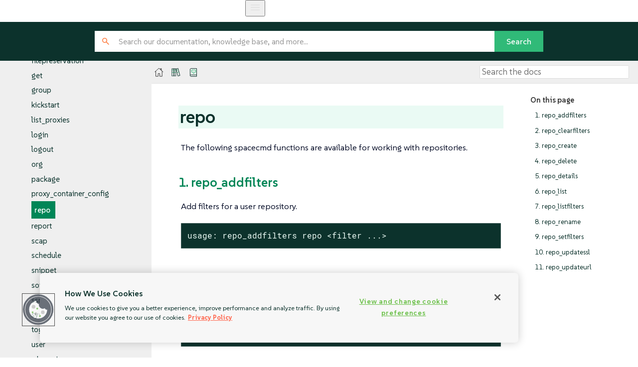

--- FILE ---
content_type: text/html
request_url: https://documentation.suse.com/external-tree/en-us/suma/5.0/en/suse-manager/reference/spacecmd/repo.html
body_size: 11640
content:
<!DOCTYPE html>
<html>
  <head>
    <meta charset="utf-8">
    <meta name="viewport" content="width=device-width,initial-scale=1">
    <title>repo :: SUSE Manager 5.0 Documentation</title>
    <link rel="canonical" href="https://documentation.suse.com/suma/5.0/en/suse-manager/reference/spacecmd/repo.html">
    <link rel="prev" href="proxy_container.html">
    <link rel="next" href="report.html">
    <meta name="description" content="Learn about managing user repositories using spacecmd functions like adding filters, clearing the cache, creating, renaming, and customizing repositories">
    <meta name="generator" content="Antora 3.1.10">
    <link rel="stylesheet" href="../../../_/css/site.css">
<meta http-equiv="last-modified" content="2023-06-21"/>
<link rel="stylesheet" href="../../../_/css/search.css">
<link rel="icon" href="../../../_/img/favicon.ico" type="image/x-icon">
<link rel="stylesheet" href="../../../_/css/font-styles.css">
<link rel="stylesheet" href="../../../_/fonts/css/all.css">
<link rel="stylesheet" href="../../../_/css/site-extra.css">
<link rel="stylesheet" href="../../../_/css/vendor/tabs.css">
<link rel="preconnect" href="https://fonts.googleapis.com">
<link rel="preconnect" href="https://fonts.gstatic.com" crossorigin>
<link href="https://fonts.googleapis.com/css2?family=SUSE:wght@100..800&display=swap" rel="stylesheet">
<link rel="stylesheet" href="../../../_/css/vendor/light.css">
<!-- <a class="survey-link" href="https://suselinux.fra1.qualtrics.com/jfe/form/SV_bEiGZbUNzLD8Tcy"> Documentation survey
</a> -->
<script src="/docserv/res/lightheaded/analytics.js" type="text/javascript"></script>

<script type="module">
  import { defineCustomElements, setAssetPath } from 'https://d12w0ryu9hjsx8.cloudfront.net/shared-header/1.9/shared-header.esm.js';
  defineCustomElements();
  setAssetPath("https://d12w0ryu9hjsx8.cloudfront.net/shared-header/1.9/assets");
</script>
<link href="https://documentation.suse.com/suma/5.0/en/suse-manager/reference/spacecmd/repo.html" rel="canonical"/>
<link href="https://documentation.suse.com/suma/5.0/en/suse-manager/reference/spacecmd/repo.html" hreflang="x-default" rel="alternate"/>
<link href="https://documentation.suse.com/suma/5.0/en/suse-manager/reference/spacecmd/repo.html" hreflang="en-US" rel="alternate" />
<link href="https://documentation.suse.com/suma/5.0/ko/suse-manager/reference/spacecmd/repo.html" hreflang="ko-kr"
    rel="alternate" />
<link href="https://documentation.suse.com/suma/5.0/ja/suse-manager/reference/spacecmd/repo.html" hreflang="ja-JP"
    rel="alternate" />
<link href="https://documentation.suse.com/suma/5.0/zh_CN/suse-manager/reference/spacecmd/repo.html" hreflang="zh-CN"
    rel="alternate" />
<shared-header page-title="Pattern Library" logo-src="https://www.suse.com/assets/img/suse-white-logo-green.svg"
            language="en" user="the name" log-in-url="#" log-out-url="#" log-out-method="DELETE" create-account-url="#"
            forgot-password-url="#" account-settings-url="#" change-password-url="#" user-management-url="#"
            language="en" languages='{
                "en": { "label": "English", "url": "https://documentation.suse.com/en-us/" },
                "de": { "label": "Deutsch", "url": "https://documentation.suse.com/de-de/" },
                "fr": { "label": "Français", "url": "https://documentation.suse.com/fr-fr/" },
                "es": { "label": "Español", "url": "https://documentation.suse.com/es-es/" },
                "zh_CN": { "label": "中文", "url": "https://documentation.suse.com/zh-cn/" },
                "pt_BR": { "label": "Português Brasileiro", "url": "https://documentation.suse.com/pt-br/" }
            }'>
 </shared-header>

<!-- JSON-LD for doc metadata -->
<script type="application/ld+json">
{
  "@context": "https://schema.org",
  "@type": "TechArticle",

  "headline": "repo",
  "description": "Learn about managing user repositories using spacecmd functions like adding filters, clearing the cache, creating, renaming, and customizing repositories",
  "inLanguage": "en",

  "dateModified": "2023-06-21",

  "image": "",

  "author": {
    "@type": "Organization",
    "name": ""
  },

  "mentions": [
    {
      "@type": "SoftwareApplication",
      "name": "",
      "softwareVersion": "",
      "applicationCategory": "Operating System",
      "operatingSystem": "Linux"
    }
  ],

  "publisher": {
    "@type": "Organization",
    "name": "SUSE",
    "url": "https://documentation.suse.com",
    "logo": {
      "@type": "ImageObject",
      "url": "https://www.suse.com/assets/img/suse-white-logo-green.svg"
    }
  }
}
</script>
    <script>var uiRootPath = '../../../_'</script>
  </head>
  <body class="article">
<!-- <aside class="toc sidebar" data-title="On this page" data-levels="2">
  <div class="toc-menu"></div>
</aside> --><!-- <header class="header">
  
</header> --><div class="body">
<div class="nav-container" data-component="suse-manager" data-version="">
  <aside class="nav">
    <div class="panels">
<div class="nav-panel-menu is-active" data-panel="menu">
  <nav class="nav-menu">
    <h3 class="title"><a href="../../index.html">SUSE Manager Guides</a></h3>
<ul class="nav-list">
  <li class="nav-item" data-depth="0">
<ul class="nav-list">
  <li class="nav-item" data-depth="1">
    <button class="nav-item-toggle"></button>
    <a class="nav-link" href="../../installation-and-upgrade/installation-and-upgrade-overview.html">Installation and Upgrade Guide</a>
<ul class="nav-list">
  <li class="nav-item" data-depth="2">
    <button class="nav-item-toggle"></button>
    <span class="nav-text">Requirements</span>
<ul class="nav-list">
  <li class="nav-item" data-depth="3">
    <a class="nav-link" href="../../installation-and-upgrade/general-requirements.html">General Requirements</a>
  </li>
  <li class="nav-item" data-depth="3">
    <a class="nav-link" href="../../installation-and-upgrade/hardware-requirements.html">Hardware Requirements</a>
  </li>
  <li class="nav-item" data-depth="3">
    <a class="nav-link" href="../../installation-and-upgrade/network-requirements.html">Network Requirements</a>
  </li>
  <li class="nav-item" data-depth="3">
    <a class="nav-link" href="../../installation-and-upgrade/pubcloud-requirements.html">Public Cloud Requirements</a>
  </li>
</ul>
  </li>
  <li class="nav-item" data-depth="2">
    <button class="nav-item-toggle"></button>
    <span class="nav-text">Installation and Deployment</span>
<ul class="nav-list">
  <li class="nav-item" data-depth="3">
    <button class="nav-item-toggle"></button>
    <span class="nav-text">Server</span>
<ul class="nav-list">
  <li class="nav-item" data-depth="4">
    <a class="nav-link" href="../../installation-and-upgrade/container-deployment/suma/server-deployment-suma.html">SUSE Manager Deployment</a>
  </li>
  <li class="nav-item" data-depth="4">
    <a class="nav-link" href="../../installation-and-upgrade/container-deployment/suma/server-deployment-vm-suma.html">Server Deployment as Virtual Machine - KVM</a>
  </li>
  <li class="nav-item" data-depth="4">
    <a class="nav-link" href="../../installation-and-upgrade/container-deployment/suma/server-deployment-vmdk-suma.html">Server Deployment as Virtual Machine - VMware</a>
  </li>
  <li class="nav-item" data-depth="4">
    <a class="nav-link" href="../../installation-and-upgrade/container-deployment/suma/server-air-gapped-deployment-suma.html">Air-gapped Deployment</a>
  </li>
  <li class="nav-item" data-depth="4">
    <a class="nav-link" href="../../installation-and-upgrade/install-pubcloud.html">Public Cloud Deployment</a>
  </li>
  <li class="nav-item" data-depth="4">
    <a class="nav-link" href="../../installation-and-upgrade/connect-payg.html">Connect PAYG Instance</a>
  </li>
</ul>
  </li>
  <li class="nav-item" data-depth="3">
    <button class="nav-item-toggle"></button>
    <a class="nav-link" href="../../installation-and-upgrade/install-proxy.html">Proxy</a>
<ul class="nav-list">
  <li class="nav-item" data-depth="4">
    <a class="nav-link" href="../../installation-and-upgrade/container-deployment/suma/proxy-deployment-suma.html">SUSE Manager Proxy Deployment</a>
  </li>
  <li class="nav-item" data-depth="4">
    <a class="nav-link" href="../../installation-and-upgrade/container-deployment/suma/proxy-deployment-vm-suma.html">Proxy Deployment as Virtual Machine - KVM</a>
  </li>
  <li class="nav-item" data-depth="4">
    <a class="nav-link" href="../../installation-and-upgrade/container-deployment/suma/proxy-deployment-vmdk-suma.html">Proxy Deployment Virtual Machine - VMware</a>
  </li>
  <li class="nav-item" data-depth="4">
    <a class="nav-link" href="../../installation-and-upgrade/container-deployment/suma/proxy-k3s-deployment-suma.html">Proxy Deployment on K3s</a>
  </li>
  <li class="nav-item" data-depth="4">
    <a class="nav-link" href="../../installation-and-upgrade/container-deployment/suma/proxy-air-gapped-deployment-suma.html">Air-gapped Deployment</a>
  </li>
</ul>
  </li>
</ul>
  </li>
  <li class="nav-item" data-depth="2">
    <button class="nav-item-toggle"></button>
    <span class="nav-text">Upgrade and Migration</span>
<ul class="nav-list">
  <li class="nav-item" data-depth="3">
    <button class="nav-item-toggle"></button>
    <span class="nav-text">Server</span>
<ul class="nav-list">
  <li class="nav-item" data-depth="4">
    <a class="nav-link" href="../../installation-and-upgrade/container-deployment/suma/server-migration-suma.html">Server Migration</a>
  </li>
  <li class="nav-item" data-depth="4">
    <a class="nav-link" href="../../installation-and-upgrade/container-management/updating-server-containers.html">Server Upgrade</a>
  </li>
</ul>
  </li>
  <li class="nav-item" data-depth="3">
    <button class="nav-item-toggle"></button>
    <span class="nav-text">Proxy</span>
<ul class="nav-list">
  <li class="nav-item" data-depth="4">
    <a class="nav-link" href="../../installation-and-upgrade/container-deployment/suma/proxy-migration-suma.html">Proxy Migration</a>
  </li>
  <li class="nav-item" data-depth="4">
    <a class="nav-link" href="../../installation-and-upgrade/container-management/updating-proxy-containers.html">Proxy Upgrade</a>
  </li>
</ul>
  </li>
  <li class="nav-item" data-depth="3">
    <button class="nav-item-toggle"></button>
    <span class="nav-text">Clients</span>
<ul class="nav-list">
  <li class="nav-item" data-depth="4">
    <a class="nav-link" href="../../installation-and-upgrade/client-intro.html">Upgrading Clients</a>
  </li>
</ul>
  </li>
</ul>
  </li>
  <li class="nav-item" data-depth="2">
    <button class="nav-item-toggle"></button>
    <span class="nav-text">Basic Server and Proxy Management</span>
<ul class="nav-list">
  <li class="nav-item" data-depth="3">
    <a class="nav-link" href="../../installation-and-upgrade/container-management/mgradm-yaml-custom-configuration.html">Custom YAML Configuration With mgradm</a>
  </li>
  <li class="nav-item" data-depth="3">
    <a class="nav-link" href="../../installation-and-upgrade/container-management/start-and-stop-containers.html">Starting and Stopping Containers</a>
  </li>
  <li class="nav-item" data-depth="3">
    <a class="nav-link" href="../../installation-and-upgrade/container-management/containers.html">Containers used</a>
  </li>
  <li class="nav-item" data-depth="3">
    <a class="nav-link" href="../../installation-and-upgrade/container-management/persistent-container-volumes.html">Persistent Container Volumes</a>
  </li>
  <li class="nav-item" data-depth="3">
    <a class="nav-link" href="../../installation-and-upgrade/container-management/storage-scripts.html">Storage Scripts</a>
  </li>
</ul>
  </li>
</ul>
  </li>
</ul>
  </li>
  <li class="nav-item" data-depth="0">
<ul class="nav-list">
  <li class="nav-item" data-depth="1">
    <button class="nav-item-toggle"></button>
    <a class="nav-link" href="../../client-configuration/client-config-overview.html">Client Configuration Guide</a>
<ul class="nav-list">
  <li class="nav-item" data-depth="2">
    <button class="nav-item-toggle"></button>
    <a class="nav-link" href="../../client-configuration/supported-features.html">Supported Clients and Features</a>
<ul class="nav-list">
  <li class="nav-item" data-depth="3">
    <a class="nav-link" href="../../client-configuration/supported-features-sles.html">SLES and openSUSE Leap Supported Features</a>
  </li>
  <li class="nav-item" data-depth="3">
    <a class="nav-link" href="../../client-configuration/supported-features-sle-micro.html">SLE Micro Supported Features</a>
  </li>
  <li class="nav-item" data-depth="3">
    <a class="nav-link" href="../../client-configuration/supported-features-sl-micro.html">SL Micro Supported Features</a>
  </li>
  <li class="nav-item" data-depth="3">
    <a class="nav-link" href="../../client-configuration/supported-features-sll.html">SUSE Liberty Linux Supported Features</a>
  </li>
  <li class="nav-item" data-depth="3">
    <a class="nav-link" href="../../client-configuration/supported-features-almalinux.html">AlmaLinux Supported Features</a>
  </li>
  <li class="nav-item" data-depth="3">
    <a class="nav-link" href="../../client-configuration/supported-features-amazon.html">Amazon Linux Supported Features</a>
  </li>
  <li class="nav-item" data-depth="3">
    <a class="nav-link" href="../../client-configuration/supported-features-centos.html">CentOS Supported Features</a>
  </li>
  <li class="nav-item" data-depth="3">
    <a class="nav-link" href="../../client-configuration/supported-features-debian.html">Debian Supported Features</a>
  </li>
  <li class="nav-item" data-depth="3">
    <a class="nav-link" href="../../client-configuration/supported-features-oes.html">OES Supported Features</a>
  </li>
  <li class="nav-item" data-depth="3">
    <a class="nav-link" href="../../client-configuration/supported-features-oracle.html">Oracle Supported Features</a>
  </li>
  <li class="nav-item" data-depth="3">
    <a class="nav-link" href="../../client-configuration/supported-features-rh.html">Red Hat Supported Features</a>
  </li>
  <li class="nav-item" data-depth="3">
    <a class="nav-link" href="../../client-configuration/supported-features-rocky.html">Rocky Linux Supported Features</a>
  </li>
  <li class="nav-item" data-depth="3">
    <a class="nav-link" href="../../client-configuration/supported-features-ubuntu.html">Ubuntu Supported Features</a>
  </li>
</ul>
  </li>
  <li class="nav-item" data-depth="2">
    <button class="nav-item-toggle"></button>
    <a class="nav-link" href="../../client-configuration/configuration-basics.html">Configuration Basics</a>
<ul class="nav-list">
  <li class="nav-item" data-depth="3">
    <button class="nav-item-toggle"></button>
    <a class="nav-link" href="../../client-configuration/channels.html">Software Channels</a>
<ul class="nav-list">
  <li class="nav-item" data-depth="4">
    <a class="nav-link" href="../../client-configuration/repositories.html">Software Repositories</a>
  </li>
  <li class="nav-item" data-depth="4">
    <a class="nav-link" href="../../client-configuration/products.html">Software Products</a>
  </li>
  <li class="nav-item" data-depth="4">
    <a class="nav-link" href="../../client-configuration/appstreams.html">AppStreams</a>
  </li>
</ul>
  </li>
  <li class="nav-item" data-depth="3">
    <a class="nav-link" href="../../client-configuration/bootstrap-repository.html">Bootstrap Repository</a>
  </li>
  <li class="nav-item" data-depth="3">
    <a class="nav-link" href="../../client-configuration/activation-keys.html">Activation Keys</a>
  </li>
  <li class="nav-item" data-depth="3">
    <a class="nav-link" href="../../client-configuration/gpg-keys.html">GPG Keys</a>
  </li>
</ul>
  </li>
  <li class="nav-item" data-depth="2">
    <button class="nav-item-toggle"></button>
    <a class="nav-link" href="../../client-configuration/contact-methods-intro.html">Client Contact Methods</a>
<ul class="nav-list">
  <li class="nav-item" data-depth="3">
    <a class="nav-link" href="../../client-configuration/contact-methods-default.html">Default (Salt)</a>
  </li>
  <li class="nav-item" data-depth="3">
    <a class="nav-link" href="../../client-configuration/contact-methods-saltssh.html">SSH Push</a>
  </li>
  <li class="nav-item" data-depth="3">
    <a class="nav-link" href="../../client-configuration/contact-methods-saltssh-tunnel.html">SSH Push (With Tunnel)</a>
  </li>
  <li class="nav-item" data-depth="3">
    <a class="nav-link" href="../../client-configuration/contact-methods-saltbundle.html">Salt Bundle</a>
  </li>
</ul>
  </li>
  <li class="nav-item" data-depth="2">
    <button class="nav-item-toggle"></button>
    <a class="nav-link" href="../../client-configuration/registration-overview.html">Client Registration</a>
<ul class="nav-list">
  <li class="nav-item" data-depth="3">
    <button class="nav-item-toggle"></button>
    <a class="nav-link" href="../../client-configuration/registration-methods.html">Registration Methods</a>
<ul class="nav-list">
  <li class="nav-item" data-depth="4">
    <a class="nav-link" href="../../client-configuration/registration-webui.html">Register With the Web UI</a>
  </li>
  <li class="nav-item" data-depth="4">
    <a class="nav-link" href="../../client-configuration/registration-bootstrap.html">Register With a Bootstrap Script</a>
  </li>
  <li class="nav-item" data-depth="4">
    <a class="nav-link" href="../../client-configuration/registration-cli.html">Register on the Command Line</a>
  </li>
</ul>
  </li>
  <li class="nav-item" data-depth="3">
    <button class="nav-item-toggle"></button>
    <a class="nav-link" href="../../client-configuration/registration-overview-suse.html">SUSE Client Registration</a>
<ul class="nav-list">
  <li class="nav-item" data-depth="4">
    <a class="nav-link" href="../../client-configuration/clients-sle.html">SUSE Linux Enterprise Clients</a>
  </li>
  <li class="nav-item" data-depth="4">
    <a class="nav-link" href="../../client-configuration/clients-slemicro.html">SLE Micro Clients</a>
  </li>
  <li class="nav-item" data-depth="4">
    <a class="nav-link" href="../../client-configuration/clients-slmicro.html">SL Micro Clients</a>
  </li>
  <li class="nav-item" data-depth="4">
    <a class="nav-link" href="../../client-configuration/clients-sleses.html">SUSE Liberty Linux Clients</a>
  </li>
</ul>
  </li>
  <li class="nav-item" data-depth="3">
    <button class="nav-item-toggle"></button>
    <a class="nav-link" href="../../client-configuration/registration-overview-opensuse.html">openSUSE Client Registration</a>
<ul class="nav-list">
  <li class="nav-item" data-depth="4">
    <a class="nav-link" href="../../client-configuration/clients-opensuseleap.html">openSUSE Leap Clients</a>
  </li>
</ul>
  </li>
  <li class="nav-item" data-depth="3">
    <button class="nav-item-toggle"></button>
    <a class="nav-link" href="../../client-configuration/registration-overview-almalinux.html">AlmaLinux Client Registration</a>
<ul class="nav-list">
  <li class="nav-item" data-depth="4">
    <a class="nav-link" href="../../client-configuration/clients-almalinux.html">AlmaLinux Clients</a>
  </li>
</ul>
  </li>
  <li class="nav-item" data-depth="3">
    <button class="nav-item-toggle"></button>
    <a class="nav-link" href="../../client-configuration/registration-overview-amazon.html">Amazon Linux Client Registration</a>
<ul class="nav-list">
  <li class="nav-item" data-depth="4">
    <a class="nav-link" href="../../client-configuration/clients-amazon.html">Amazon Linux Clients</a>
  </li>
</ul>
  </li>
  <li class="nav-item" data-depth="3">
    <button class="nav-item-toggle"></button>
    <a class="nav-link" href="../../client-configuration/registration-overview-centos.html">CentOS Client Registration</a>
<ul class="nav-list">
  <li class="nav-item" data-depth="4">
    <a class="nav-link" href="../../client-configuration/clients-centos.html">CentOS Clients</a>
  </li>
</ul>
  </li>
  <li class="nav-item" data-depth="3">
    <button class="nav-item-toggle"></button>
    <a class="nav-link" href="../../client-configuration/registration-overview-debian.html">Debian Client Registration</a>
<ul class="nav-list">
  <li class="nav-item" data-depth="4">
    <a class="nav-link" href="../../client-configuration/clients-debian.html">Debian Clients</a>
  </li>
</ul>
  </li>
  <li class="nav-item" data-depth="3">
    <button class="nav-item-toggle"></button>
    <a class="nav-link" href="../../client-configuration/registration-overview-oes.html">OES Client Registration</a>
<ul class="nav-list">
  <li class="nav-item" data-depth="4">
    <a class="nav-link" href="../../client-configuration/clients-oes.html">Open Enterprise Server Clients</a>
  </li>
</ul>
  </li>
  <li class="nav-item" data-depth="3">
    <button class="nav-item-toggle"></button>
    <a class="nav-link" href="../../client-configuration/registration-overview-oracle.html">Oracle Client Registration</a>
<ul class="nav-list">
  <li class="nav-item" data-depth="4">
    <a class="nav-link" href="../../client-configuration/clients-oracle.html">Oracle Clients</a>
  </li>
</ul>
  </li>
  <li class="nav-item" data-depth="3">
    <button class="nav-item-toggle"></button>
    <a class="nav-link" href="../../client-configuration/registration-overview-redhat.html">Red Hat Client Registration</a>
<ul class="nav-list">
  <li class="nav-item" data-depth="4">
    <a class="nav-link" href="../../client-configuration/clients-rh-cdn.html">Red Hat Clients - CDN</a>
  </li>
  <li class="nav-item" data-depth="4">
    <a class="nav-link" href="../../client-configuration/clients-rh-rhui.html">Red Hat Clients - RHUI</a>
  </li>
</ul>
  </li>
  <li class="nav-item" data-depth="3">
    <button class="nav-item-toggle"></button>
    <a class="nav-link" href="../../client-configuration/registration-overview-rocky.html">Rocky Linux Client Registration</a>
<ul class="nav-list">
  <li class="nav-item" data-depth="4">
    <a class="nav-link" href="../../client-configuration/clients-rocky.html">Rocky Linux Clients</a>
  </li>
</ul>
  </li>
  <li class="nav-item" data-depth="3">
    <button class="nav-item-toggle"></button>
    <a class="nav-link" href="../../client-configuration/registration-overview-ubuntu.html">Ubuntu Client Registration</a>
<ul class="nav-list">
  <li class="nav-item" data-depth="4">
    <a class="nav-link" href="../../client-configuration/clients-ubuntu.html">Ubuntu Clients</a>
  </li>
</ul>
  </li>
  <li class="nav-item" data-depth="3">
    <button class="nav-item-toggle"></button>
    <a class="nav-link" href="../../client-configuration/client-proxy.html">Client Registration to a Proxy</a>
<ul class="nav-list">
  <li class="nav-item" data-depth="4">
    <a class="nav-link" href="../../client-configuration/client-proxy-webui.html">Register to a Proxy With the Web UI</a>
  </li>
  <li class="nav-item" data-depth="4">
    <a class="nav-link" href="../../client-configuration/client-proxy-cli.html">Register to a Proxy With CLI</a>
  </li>
  <li class="nav-item" data-depth="4">
    <a class="nav-link" href="../../client-configuration/client-proxy-script.html">Register to a Proxy With a Script</a>
  </li>
</ul>
  </li>
  <li class="nav-item" data-depth="3">
    <button class="nav-item-toggle"></button>
    <a class="nav-link" href="../../client-configuration/clients-pubcloud.html">Public Cloud Clients</a>
<ul class="nav-list">
  <li class="nav-item" data-depth="4">
    <a class="nav-link" href="../../client-configuration/automatic-client-registration.html">Automatic Registration of Clients Created by Terraform</a>
  </li>
</ul>
  </li>
</ul>
  </li>
  <li class="nav-item" data-depth="2">
    <button class="nav-item-toggle"></button>
    <a class="nav-link" href="../../client-configuration/client-upgrades.html">Client Upgrades</a>
<ul class="nav-list">
  <li class="nav-item" data-depth="3">
    <a class="nav-link" href="../../client-configuration/client-upgrades-major.html">Major Version Upgrade</a>
  </li>
  <li class="nav-item" data-depth="3">
    <a class="nav-link" href="../../client-configuration/client-upgrades-lifecycle.html">Upgrade Using the Content Lifecycle Manager</a>
  </li>
  <li class="nav-item" data-depth="3">
    <a class="nav-link" href="../../client-configuration/client-upgrades-product-migration.html">Product Migration</a>
  </li>
</ul>
  </li>
  <li class="nav-item" data-depth="2">
    <a class="nav-link" href="../../client-configuration/delete-clients.html">Client Deletion</a>
  </li>
  <li class="nav-item" data-depth="2">
    <button class="nav-item-toggle"></button>
    <a class="nav-link" href="../../client-configuration/client-operations.html">Client Operations</a>
<ul class="nav-list">
  <li class="nav-item" data-depth="3">
    <a class="nav-link" href="../../client-configuration/package-management.html">Package Management</a>
  </li>
  <li class="nav-item" data-depth="3">
    <a class="nav-link" href="../../client-configuration/patch-management.html">Patch Management</a>
  </li>
  <li class="nav-item" data-depth="3">
    <a class="nav-link" href="../../client-configuration/system-locking.html">System Locking</a>
  </li>
  <li class="nav-item" data-depth="3">
    <a class="nav-link" href="../../client-configuration/configuration-management.html">Configuration Management</a>
  </li>
  <li class="nav-item" data-depth="3">
    <a class="nav-link" href="../../client-configuration/power-management.html">Power Management</a>
  </li>
  <li class="nav-item" data-depth="3">
    <a class="nav-link" href="../../client-configuration/custom-info.html">Custom System Information</a>
  </li>
  <li class="nav-item" data-depth="3">
    <a class="nav-link" href="../../client-configuration/system-set-manager.html">System Set Manager</a>
  </li>
  <li class="nav-item" data-depth="3">
    <a class="nav-link" href="../../client-configuration/system-groups.html">System Groups</a>
  </li>
  <li class="nav-item" data-depth="3">
    <a class="nav-link" href="../../client-configuration/system-types.html">System Types</a>
  </li>
</ul>
  </li>
  <li class="nav-item" data-depth="2">
    <button class="nav-item-toggle"></button>
    <a class="nav-link" href="../../client-configuration/autoinst-intro.html">Operating System Installation</a>
<ul class="nav-list">
  <li class="nav-item" data-depth="3">
    <a class="nav-link" href="../../client-configuration/autoinst-reinstall.html">Reinstall Registered Systems</a>
  </li>
  <li class="nav-item" data-depth="3">
    <a class="nav-link" href="../../client-configuration/autoinst-cdrom.html">Install via a CD-ROM or a USB Key</a>
  </li>
  <li class="nav-item" data-depth="3">
    <a class="nav-link" href="../../client-configuration/autoinst-distributions.html">Autoinstallable Distributions</a>
  </li>
  <li class="nav-item" data-depth="3">
    <a class="nav-link" href="../../client-configuration/autoinst-profiles.html">Autoinstallation Profiles</a>
  </li>
  <li class="nav-item" data-depth="3">
    <a class="nav-link" href="../../client-configuration/autoinst-unattended.html">Unattended Provisioning</a>
  </li>
  <li class="nav-item" data-depth="3">
    <a class="nav-link" href="../../client-configuration/autoinst-owngpgkey.html">Use Your Own GPG Key</a>
  </li>
</ul>
  </li>
  <li class="nav-item" data-depth="2">
    <button class="nav-item-toggle"></button>
    <a class="nav-link" href="../../client-configuration/virtualization.html">Virtualization</a>
<ul class="nav-list">
  <li class="nav-item" data-depth="3">
    <a class="nav-link" href="../../client-configuration/virt-xenkvm.html">Virtualization With Xen and KVM</a>
  </li>
</ul>
  </li>
  <li class="nav-item" data-depth="2">
    <button class="nav-item-toggle"></button>
    <a class="nav-link" href="../../client-configuration/vhm.html">Virtual Host Managers</a>
<ul class="nav-list">
  <li class="nav-item" data-depth="3">
    <a class="nav-link" href="../../client-configuration/vhm-aws.html">VHM and AWS</a>
  </li>
  <li class="nav-item" data-depth="3">
    <a class="nav-link" href="../../client-configuration/vhm-azure.html">VHM and Azure</a>
  </li>
  <li class="nav-item" data-depth="3">
    <a class="nav-link" href="../../client-configuration/vhm-gce.html">VHM and GCE</a>
  </li>
  <li class="nav-item" data-depth="3">
    <a class="nav-link" href="../../client-configuration/vhm-nutanix.html">VHM and Nutanix</a>
  </li>
  <li class="nav-item" data-depth="3">
    <a class="nav-link" href="../../client-configuration/vhm-vmware.html">VHM and VMware</a>
  </li>
  <li class="nav-item" data-depth="3">
    <a class="nav-link" href="../../client-configuration/vhm-file.html">VHM With Other Hosts</a>
  </li>
</ul>
  </li>
</ul>
  </li>
</ul>
  </li>
  <li class="nav-item" data-depth="0">
<ul class="nav-list">
  <li class="nav-item" data-depth="1">
    <button class="nav-item-toggle"></button>
    <a class="nav-link" href="../../administration/admin-overview.html">Administration Guide</a>
<ul class="nav-list">
  <li class="nav-item" data-depth="2">
    <a class="nav-link" href="../../administration/actions.html">Actions</a>
  </li>
  <li class="nav-item" data-depth="2">
    <button class="nav-item-toggle"></button>
    <a class="nav-link" href="../../administration/ansible-integration.html">Ansible Integration</a>
<ul class="nav-list">
  <li class="nav-item" data-depth="3">
    <a class="nav-link" href="../../administration/ansible-setup-control-node.html">Setup Ansible Control Node</a>
  </li>
  <li class="nav-item" data-depth="3">
    <a class="nav-link" href="../../administration/ansible-compliance-as-code.html">Compliance as Code</a>
  </li>
</ul>
  </li>
  <li class="nav-item" data-depth="2">
    <button class="nav-item-toggle"></button>
    <a class="nav-link" href="../../administration/auth-methods.html">Authentication Methods</a>
<ul class="nav-list">
  <li class="nav-item" data-depth="3">
    <button class="nav-item-toggle"></button>
    <a class="nav-link" href="../../administration/auth-methods-sso.html">Authentication With SSO</a>
<ul class="nav-list">
  <li class="nav-item" data-depth="4">
    <a class="nav-link" href="../../administration/auth-methods-sso-example.html">Example SSO Implementation</a>
  </li>
</ul>
  </li>
  <li class="nav-item" data-depth="3">
    <a class="nav-link" href="../../administration/auth-methods-pam.html">Authentication With PAM</a>
  </li>
</ul>
  </li>
  <li class="nav-item" data-depth="2">
    <a class="nav-link" href="../../administration/backup-restore.html">Backup and Restore</a>
  </li>
  <li class="nav-item" data-depth="2">
    <a class="nav-link" href="../../administration/confidential-computing.html">Confidential Computing</a>
  </li>
  <li class="nav-item" data-depth="2">
    <a class="nav-link" href="../../administration/content-staging.html">Content Staging</a>
  </li>
  <li class="nav-item" data-depth="2">
    <button class="nav-item-toggle"></button>
    <a class="nav-link" href="../../administration/channel-management.html">Channel Management</a>
<ul class="nav-list">
  <li class="nav-item" data-depth="3">
    <a class="nav-link" href="../../administration/custom-channels.html">Custom Channels</a>
  </li>
  <li class="nav-item" data-depth="3">
    <a class="nav-link" href="../../administration/third-party-channels.html">Third-Party Channels</a>
  </li>
  <li class="nav-item" data-depth="3">
    <a class="nav-link" href="../../administration/removing-channels.html">Remove Channels</a>
  </li>
</ul>
  </li>
  <li class="nav-item" data-depth="2">
    <button class="nav-item-toggle"></button>
    <a class="nav-link" href="../../administration/content-lifecycle.html">Content Lifecycle Management</a>
<ul class="nav-list">
  <li class="nav-item" data-depth="3">
    <a class="nav-link" href="../../administration/content-lifecycle-examples.html">Content Lifecycle Management Examples</a>
  </li>
</ul>
  </li>
  <li class="nav-item" data-depth="2">
    <a class="nav-link" href="../../administration/disconnected-setup.html">Disconnected Setup</a>
  </li>
  <li class="nav-item" data-depth="2">
    <a class="nav-link" href="../../administration/space-management.html">Disk Space Management</a>
  </li>
  <li class="nav-item" data-depth="2">
    <a class="nav-link" href="../../administration/image-management.html">Image Building and Management</a>
  </li>
  <li class="nav-item" data-depth="2">
    <a class="nav-link" href="../../administration/infra-maintenance.html">Infrastructure Maintenance Tasks</a>
  </li>
  <li class="nav-item" data-depth="2">
    <button class="nav-item-toggle"></button>
    <a class="nav-link" href="../../administration/iss_intro.html">Inter-Server Synchronization</a>
<ul class="nav-list">
  <li class="nav-item" data-depth="3">
    <a class="nav-link" href="../../administration/iss.html">Inter-Server Synchronization version 1</a>
  </li>
  <li class="nav-item" data-depth="3">
    <a class="nav-link" href="../../administration/iss_v2.html">Inter-Server Synchronization version 2</a>
  </li>
</ul>
  </li>
  <li class="nav-item" data-depth="2">
    <button class="nav-item-toggle"></button>
    <a class="nav-link" href="../../administration/live-patching.html">Live Patching</a>
<ul class="nav-list">
  <li class="nav-item" data-depth="3">
    <a class="nav-link" href="../../administration/live-patching-channel-setup.html">Channel Setup for Live Patching</a>
  </li>
  <li class="nav-item" data-depth="3">
    <a class="nav-link" href="../../administration/live-patching-sles15.html">Live Patching on SLES 15</a>
  </li>
  <li class="nav-item" data-depth="3">
    <a class="nav-link" href="../../administration/live-patching-sles12.html">Live Patching on SLES 12</a>
  </li>
</ul>
  </li>
  <li class="nav-item" data-depth="2">
    <a class="nav-link" href="../../administration/maintenance-windows.html">Maintenance Windows</a>
  </li>
  <li class="nav-item" data-depth="2">
    <a class="nav-link" href="../../administration/mgr-sync.html">mgr-sync Command</a>
  </li>
  <li class="nav-item" data-depth="2">
    <a class="nav-link" href="../../administration/monitoring.html">Monitoring with Prometheus and Grafana</a>
  </li>
  <li class="nav-item" data-depth="2">
    <a class="nav-link" href="../../administration/organizations.html">Organizations</a>
  </li>
  <li class="nav-item" data-depth="2">
    <a class="nav-link" href="../../administration/patch-management.html">Patch Management</a>
  </li>
  <li class="nav-item" data-depth="2">
    <a class="nav-link" href="../../administration/ptfs.html">Program Temporary Fixes</a>
  </li>
  <li class="nav-item" data-depth="2">
    <a class="nav-link" href="../../administration/reports.html">Reports Generation</a>
  </li>
  <li class="nav-item" data-depth="2">
    <button class="nav-item-toggle"></button>
    <span class="nav-text">Security</span>
<ul class="nav-list">
  <li class="nav-item" data-depth="3">
    <a class="nav-link" href="../../administration/master-fingerprint.html">Master Fingerprint</a>
  </li>
  <li class="nav-item" data-depth="3">
    <a class="nav-link" href="../../administration/repo-metadata.html">Repository Metadata</a>
  </li>
  <li class="nav-item" data-depth="3">
    <a class="nav-link" href="../../administration/mirror-sources.html">Mirror Sources</a>
  </li>
  <li class="nav-item" data-depth="3">
    <a class="nav-link" href="../../administration/openscap.html">OpenSCAP</a>
  </li>
  <li class="nav-item" data-depth="3">
    <a class="nav-link" href="../../administration/auditing.html">Auditing Packages</a>
  </li>
</ul>
  </li>
  <li class="nav-item" data-depth="2">
    <button class="nav-item-toggle"></button>
    <a class="nav-link" href="../../administration/ssl-certs.html">SSL Certificates</a>
<ul class="nav-list">
  <li class="nav-item" data-depth="3">
    <a class="nav-link" href="../../administration/ssl-certs-selfsigned.html">Self-Signed SSL Certificates</a>
  </li>
  <li class="nav-item" data-depth="3">
    <a class="nav-link" href="../../administration/ssl-certs-imported.html">Import SSL Certificates</a>
  </li>
  <li class="nav-item" data-depth="3">
    <a class="nav-link" href="../../administration/ssl-certs-hsts.html">HTTP Strict Transport Security</a>
  </li>
</ul>
  </li>
  <li class="nav-item" data-depth="2">
    <a class="nav-link" href="../../administration/subscription-matching.html">Subscription Matching</a>
  </li>
  <li class="nav-item" data-depth="2">
    <a class="nav-link" href="../../administration/task-schedules.html">Task Schedules</a>
  </li>
  <li class="nav-item" data-depth="2">
    <a class="nav-link" href="../../administration/tuning-changelogs.html">Tuning Changelogs</a>
  </li>
  <li class="nav-item" data-depth="2">
    <a class="nav-link" href="../../administration/users.html">Users</a>
  </li>
  <li class="nav-item" data-depth="2">
    <button class="nav-item-toggle"></button>
    <a class="nav-link" href="../../administration/troubleshooting/tshoot-intro.html">Troubleshooting</a>
<ul class="nav-list">
  <li class="nav-item" data-depth="3">
    <a class="nav-link" href="../../administration/troubleshooting/tshoot-autoinstallation.html">Autoinstallation</a>
  </li>
  <li class="nav-item" data-depth="3">
    <a class="nav-link" href="../../administration/troubleshooting/tshoot-bootstrap-repo-for-eol-products.html">Bootstrap Repository for End-of-Life Product</a>
  </li>
  <li class="nav-item" data-depth="3">
    <a class="nav-link" href="../../administration/troubleshooting/tshoot-cloned-salt-clients.html">Cloned Salt Clients</a>
  </li>
  <li class="nav-item" data-depth="3">
    <a class="nav-link" href="../../administration/troubleshooting/tshoot-container-full-disk.html">Container with Full Disk</a>
  </li>
  <li class="nav-item" data-depth="3">
    <a class="nav-link" href="../../administration/troubleshooting/tshoot-corruptrepo.html">Corrupt Repositories</a>
  </li>
  <li class="nav-item" data-depth="3">
    <a class="nav-link" href="../../administration/troubleshooting/tshoot-custom-channel.html">Custom Channel</a>
  </li>
  <li class="nav-item" data-depth="3">
    <a class="nav-link" href="../../administration/troubleshooting/tshoot-disabling-fqdns-grain.html">Disabling the FQDNS grain</a>
  </li>
  <li class="nav-item" data-depth="3">
    <a class="nav-link" href="../../administration/troubleshooting/tshoot-diskspace.html">Disk Space</a>
  </li>
  <li class="nav-item" data-depth="3">
    <a class="nav-link" href="../../administration/troubleshooting/tshoot-firewalls.html">Firewalls</a>
  </li>
  <li class="nav-item" data-depth="3">
    <a class="nav-link" href="../../administration/troubleshooting/tshoot-highsynctimesoverwan.html">High Sync Times Over WAN</a>
  </li>
  <li class="nav-item" data-depth="3">
    <a class="nav-link" href="../../administration/troubleshooting/tshoot-inactiveclients.html">Inactive Clients</a>
  </li>
  <li class="nav-item" data-depth="3">
    <a class="nav-link" href="../../administration/troubleshooting/tshoot-iss.html">Inter-Server Synchronization</a>
  </li>
  <li class="nav-item" data-depth="3">
    <a class="nav-link" href="../../administration/troubleshooting/tshoot-localcert.html">Local Certificates</a>
  </li>
  <li class="nav-item" data-depth="3">
    <a class="nav-link" href="../../administration/troubleshooting/tshoot-logintimeout.html">Login Timeout</a>
  </li>
  <li class="nav-item" data-depth="3">
    <a class="nav-link" href="../../administration/troubleshooting/tshoot-mail.html">Mail Configuration</a>
  </li>
  <li class="nav-item" data-depth="3">
    <a class="nav-link" href="../../administration/troubleshooting/tshoot-mass-duplication-machine_id.html">Mass Machine ID Duplication</a>
  </li>
  <li class="nav-item" data-depth="3">
    <a class="nav-link" href="../../administration/troubleshooting/tshoot-mounting-tmp-with-noexec.html">Mounting /tmp with noexec</a>
  </li>
  <li class="nav-item" data-depth="3">
    <a class="nav-link" href="../../administration/troubleshooting/tshoot-mounting-vartmp-with-noexec.html">Mounting /var/tmp with noexec</a>
  </li>
  <li class="nav-item" data-depth="3">
    <a class="nav-link" href="../../administration/troubleshooting/tshoot-not-enough-disk-space.html">Not Enough Disk Space</a>
  </li>
  <li class="nav-item" data-depth="3">
    <a class="nav-link" href="../../administration/troubleshooting/tshoot-notifications.html">Notifications</a>
  </li>
  <li class="nav-item" data-depth="3">
    <a class="nav-link" href="../../administration/troubleshooting/tshoot-oes-repos-enablement.html">OES repositories enablement</a>
  </li>
  <li class="nav-item" data-depth="3">
    <a class="nav-link" href="../../administration/troubleshooting/tshoot-packages.html">Packages</a>
  </li>
  <li class="nav-item" data-depth="3">
    <a class="nav-link" href="../../administration/troubleshooting/tshoot-passing-grains-to-start-event.html">Passing Grains to a Start Event</a>
  </li>
  <li class="nav-item" data-depth="3">
    <a class="nav-link" href="../../administration/troubleshooting/tshoot-proxy-connections-and-fqdns.html">Proxy Connections and FQDN</a>
  </li>
  <li class="nav-item" data-depth="3">
    <a class="nav-link" href="../../administration/troubleshooting/tshoot-registerclones.html">Registering Cloned Clients</a>
  </li>
  <li class="nav-item" data-depth="3">
    <a class="nav-link" href="../../administration/troubleshooting/tshoot-remote-root-on-micro.html">Remote root login on SUSE Linux Micro</a>
  </li>
  <li class="nav-item" data-depth="3">
    <a class="nav-link" href="../../administration/troubleshooting/tshoot-delclients.html">Registering Deleted Clients</a>
  </li>
  <li class="nav-item" data-depth="3">
    <a class="nav-link" href="../../administration/troubleshooting/tshoot-reg-from-webui-fails-no-errors.html">Registration from Web UI fails and does not show any errors</a>
  </li>
  <li class="nav-item" data-depth="3">
    <a class="nav-link" href="../../administration/troubleshooting/tshoot-rh-cdn-channel-and-multiple-certs.html">Red Hat CDN Channel and Multiple Certificates</a>
  </li>
  <li class="nav-item" data-depth="3">
    <a class="nav-link" href="../../administration/troubleshooting/tshoot-hostname-rename.html">Renaming the Server</a>
  </li>
  <li class="nav-item" data-depth="3">
    <a class="nav-link" href="../../administration/troubleshooting/tshoot-rpctimeout.html">RPC Timeouts</a>
  </li>
  <li class="nav-item" data-depth="3">
    <a class="nav-link" href="../../administration/troubleshooting/tshoot-salt-clients-down-and-dns.html">Salt Clients Shown as Down and DNS Settings</a>
  </li>
  <li class="nav-item" data-depth="3">
    <a class="nav-link" href="../../administration/troubleshooting/tshoot-schema-upgrade-fails.html">Schema Upgrade Fails</a>
  </li>
  <li class="nav-item" data-depth="3">
    <a class="nav-link" href="../../administration/troubleshooting/tshoot-sync.html">Synchronization</a>
  </li>
  <li class="nav-item" data-depth="3">
    <a class="nav-link" href="../../administration/troubleshooting/tshoot-taskomatic.html">Taskomatic</a>
  </li>
  <li class="nav-item" data-depth="3">
    <a class="nav-link" href="../../administration/troubleshooting/tshoot-webui-fails-load.html">The Web UI Fails to Load</a>
  </li>
</ul>
  </li>
</ul>
  </li>
</ul>
  </li>
  <li class="nav-item" data-depth="0">
<ul class="nav-list">
  <li class="nav-item" data-depth="1">
    <button class="nav-item-toggle"></button>
    <a class="nav-link" href="../reference-overview.html">Reference Guide</a>
<ul class="nav-list">
  <li class="nav-item" data-depth="2">
    <button class="nav-item-toggle"></button>
    <span class="nav-text">WebUI Reference</span>
<ul class="nav-list">
  <li class="nav-item" data-depth="3">
    <button class="nav-item-toggle"></button>
    <a class="nav-link" href="../home/home-menu.html">Home</a>
<ul class="nav-list">
  <li class="nav-item" data-depth="4">
    <a class="nav-link" href="../home/home-overview.html">Overview</a>
  </li>
  <li class="nav-item" data-depth="4">
    <a class="nav-link" href="../home/home-notification-messages.html">Notification Messages</a>
  </li>
  <li class="nav-item" data-depth="4">
    <button class="nav-item-toggle"></button>
    <a class="nav-link" href="../home/user-account-menu.html">User Account Menu</a>
<ul class="nav-list">
  <li class="nav-item" data-depth="5">
    <a class="nav-link" href="../home/user-account-my-account.html">My Account</a>
  </li>
  <li class="nav-item" data-depth="5">
    <a class="nav-link" href="../home/user-account-addresses.html">Addresses</a>
  </li>
  <li class="nav-item" data-depth="5">
    <a class="nav-link" href="../home/user-account-change-email.html">Change Email</a>
  </li>
  <li class="nav-item" data-depth="5">
    <a class="nav-link" href="../home/user-account-account-deactivation.html">Account Deactivation</a>
  </li>
</ul>
  </li>
  <li class="nav-item" data-depth="4">
    <a class="nav-link" href="../home/home-my-preferences.html">My Preferences</a>
  </li>
  <li class="nav-item" data-depth="4">
    <button class="nav-item-toggle"></button>
    <a class="nav-link" href="../home/my-organization-menu.html">My Organization</a>
<ul class="nav-list">
  <li class="nav-item" data-depth="5">
    <a class="nav-link" href="../home/my-organization-configuration.html">Configuration</a>
  </li>
  <li class="nav-item" data-depth="5">
    <a class="nav-link" href="../home/my-organization-trusts.html">Organization Trusts</a>
  </li>
  <li class="nav-item" data-depth="5">
    <a class="nav-link" href="../home/my-organization-configuration-channels.html">Configuration Channels</a>
  </li>
</ul>
  </li>
</ul>
  </li>
  <li class="nav-item" data-depth="3">
    <button class="nav-item-toggle"></button>
    <a class="nav-link" href="../systems/systems-menu.html">Systems</a>
<ul class="nav-list">
  <li class="nav-item" data-depth="4">
    <a class="nav-link" href="../systems/systems-list.html">Systems List</a>
  </li>
  <li class="nav-item" data-depth="4">
    <a class="nav-link" href="../systems/system-groups.html">System Groups</a>
  </li>
  <li class="nav-item" data-depth="4">
    <button class="nav-item-toggle"></button>
    <a class="nav-link" href="../systems/ssm-menu.html">System Set Manager</a>
<ul class="nav-list">
  <li class="nav-item" data-depth="5">
    <a class="nav-link" href="../systems/ssm-overview.html">Overview</a>
  </li>
  <li class="nav-item" data-depth="5">
    <a class="nav-link" href="../systems/ssm-task-log.html">Task Log</a>
  </li>
</ul>
  </li>
  <li class="nav-item" data-depth="4">
    <a class="nav-link" href="../systems/bootstrapping.html">Bootstrapping</a>
  </li>
  <li class="nav-item" data-depth="4">
    <a class="nav-link" href="../systems/proxy-configuration.html">Proxy Configuration</a>
  </li>
  <li class="nav-item" data-depth="4">
    <a class="nav-link" href="../systems/advanced-search.html">Advanced Search</a>
  </li>
  <li class="nav-item" data-depth="4">
    <a class="nav-link" href="../systems/activation-keys.html">Activation Keys</a>
  </li>
  <li class="nav-item" data-depth="4">
    <a class="nav-link" href="../systems/stored-profiles.html">Stored Profiles</a>
  </li>
  <li class="nav-item" data-depth="4">
    <a class="nav-link" href="../systems/custom-system-info.html">Custom System Info</a>
  </li>
  <li class="nav-item" data-depth="4">
    <button class="nav-item-toggle"></button>
    <a class="nav-link" href="../systems/autoinst-menu.html">Autoinstallation</a>
<ul class="nav-list">
  <li class="nav-item" data-depth="5">
    <a class="nav-link" href="../systems/autoinst-overview.html">Overview</a>
  </li>
  <li class="nav-item" data-depth="5">
    <a class="nav-link" href="../systems/autoinst-profiles.html">Profiles</a>
  </li>
  <li class="nav-item" data-depth="5">
    <a class="nav-link" href="../systems/autoinst-gpg-and-ssl-keys.html">GPG and SSL Keys</a>
  </li>
  <li class="nav-item" data-depth="5">
    <a class="nav-link" href="../systems/autoinst-distributions.html">Distributions</a>
  </li>
  <li class="nav-item" data-depth="5">
    <a class="nav-link" href="../systems/autoinst-file-preservation.html">File Preservation</a>
  </li>
  <li class="nav-item" data-depth="5">
    <a class="nav-link" href="../systems/autoinst-snippets.html">Autoinstallation Snipppets</a>
  </li>
</ul>
  </li>
  <li class="nav-item" data-depth="4">
    <a class="nav-link" href="../systems/virtual-host-managers.html">Virtual Host Managers</a>
  </li>
</ul>
  </li>
  <li class="nav-item" data-depth="3">
    <button class="nav-item-toggle"></button>
    <a class="nav-link" href="../systems/system-details/sd-details.html">System Details</a>
<ul class="nav-list">
  <li class="nav-item" data-depth="4">
    <button class="nav-item-toggle"></button>
    <a class="nav-link" href="../systems/system-details/sd-overview.html">System Details Overview</a>
<ul class="nav-list">
  <li class="nav-item" data-depth="5">
    <a class="nav-link" href="../systems/system-details/sd-properties.html">Properties</a>
  </li>
  <li class="nav-item" data-depth="5">
    <a class="nav-link" href="../systems/system-details/sd-remote-command.html">Remote Command</a>
  </li>
  <li class="nav-item" data-depth="5">
    <a class="nav-link" href="../systems/system-details/sd-connection.html">Connection</a>
  </li>
  <li class="nav-item" data-depth="5">
    <a class="nav-link" href="../systems/system-details/sd-reactivation.html">Reactivation</a>
  </li>
  <li class="nav-item" data-depth="5">
    <a class="nav-link" href="../systems/system-details/sd-hardware.html">Hardware</a>
  </li>
  <li class="nav-item" data-depth="5">
    <a class="nav-link" href="../systems/system-details/sd-transfer.html">Transfer</a>
  </li>
  <li class="nav-item" data-depth="5">
    <a class="nav-link" href="../systems/system-details/sd-notes.html">Notes</a>
  </li>
  <li class="nav-item" data-depth="5">
    <a class="nav-link" href="../systems/system-details/sd-custom-info.html">Custom Info</a>
  </li>
</ul>
  </li>
  <li class="nav-item" data-depth="4">
    <button class="nav-item-toggle"></button>
    <a class="nav-link" href="../systems/system-details/sd-software.html">Software</a>
<ul class="nav-list">
  <li class="nav-item" data-depth="5">
    <a class="nav-link" href="../systems/system-details/sd-patches.html">Patches</a>
  </li>
  <li class="nav-item" data-depth="5">
    <a class="nav-link" href="../systems/system-details/sd-packages.html">Packages</a>
  </li>
  <li class="nav-item" data-depth="5">
    <a class="nav-link" href="../systems/system-details/sd-appstreams.html">AppStreams</a>
  </li>
  <li class="nav-item" data-depth="5">
    <a class="nav-link" href="../systems/system-details/sd-software-channels.html">Software Channels</a>
  </li>
  <li class="nav-item" data-depth="5">
    <a class="nav-link" href="../systems/system-details/sd-product-migration.html">Product Migration</a>
  </li>
</ul>
  </li>
  <li class="nav-item" data-depth="4">
    <a class="nav-link" href="../systems/system-details/sd-configuration.html">Configuration</a>
  </li>
  <li class="nav-item" data-depth="4">
    <a class="nav-link" href="../systems/system-details/sd-provisioning.html">Provisioning</a>
  </li>
  <li class="nav-item" data-depth="4">
    <a class="nav-link" href="../systems/system-details/sd-groups.html">Groups</a>
  </li>
  <li class="nav-item" data-depth="4">
    <a class="nav-link" href="../systems/system-details/sd-audit.html">Audit</a>
  </li>
  <li class="nav-item" data-depth="4">
    <a class="nav-link" href="../systems/system-details/sd-states.html">States</a>
  </li>
  <li class="nav-item" data-depth="4">
    <a class="nav-link" href="../systems/system-details/sd-formulas.html">Formulas</a>
  </li>
  <li class="nav-item" data-depth="4">
    <button class="nav-item-toggle"></button>
    <a class="nav-link" href="../systems/system-details/sd-ansible.html">Ansible</a>
<ul class="nav-list">
  <li class="nav-item" data-depth="5">
    <a class="nav-link" href="../systems/system-details/sd-recurring-actions.html">Recurring Actions</a>
  </li>
</ul>
  </li>
  <li class="nav-item" data-depth="4">
    <a class="nav-link" href="../systems/system-details/sd-events.html">Events</a>
  </li>
  <li class="nav-item" data-depth="4">
    <a class="nav-link" href="../systems/system-details/sd-proxy.html">Proxy</a>
  </li>
  <li class="nav-item" data-depth="4">
    <a class="nav-link" href="../systems/system-details/sd-virtualization.html">Virtualization</a>
  </li>
</ul>
  </li>
  <li class="nav-item" data-depth="3">
    <button class="nav-item-toggle"></button>
    <a class="nav-link" href="../salt/salt-menu.html">Salt</a>
<ul class="nav-list">
  <li class="nav-item" data-depth="4">
    <a class="nav-link" href="../salt/salt-keys.html">Keys</a>
  </li>
  <li class="nav-item" data-depth="4">
    <a class="nav-link" href="../salt/salt-remote-commands.html">Remote Commands</a>
  </li>
  <li class="nav-item" data-depth="4">
    <a class="nav-link" href="../salt/salt-formula-catalog.html">Formula Catalog</a>
  </li>
</ul>
  </li>
  <li class="nav-item" data-depth="3">
    <button class="nav-item-toggle"></button>
    <a class="nav-link" href="../images/images-menu.html">Images</a>
<ul class="nav-list">
  <li class="nav-item" data-depth="4">
    <a class="nav-link" href="../images/images-image-list.html">Image List</a>
  </li>
  <li class="nav-item" data-depth="4">
    <a class="nav-link" href="../images/images-build.html">Build</a>
  </li>
  <li class="nav-item" data-depth="4">
    <a class="nav-link" href="../images/images-profiles.html">Profiles</a>
  </li>
  <li class="nav-item" data-depth="4">
    <a class="nav-link" href="../images/images-stores.html">Stores</a>
  </li>
</ul>
  </li>
  <li class="nav-item" data-depth="3">
    <button class="nav-item-toggle"></button>
    <a class="nav-link" href="../patches/patches-menu.html">Patches</a>
<ul class="nav-list">
  <li class="nav-item" data-depth="4">
    <a class="nav-link" href="../patches/patch-details.html">Patch Details</a>
  </li>
  <li class="nav-item" data-depth="4">
    <button class="nav-item-toggle"></button>
    <span class="nav-text">Patch List</span>
<ul class="nav-list">
  <li class="nav-item" data-depth="5">
    <a class="nav-link" href="../patches/patch-list-relevant.html">Relevant</a>
  </li>
  <li class="nav-item" data-depth="5">
    <a class="nav-link" href="../patches/patch-list-all.html">All</a>
  </li>
</ul>
  </li>
  <li class="nav-item" data-depth="4">
    <a class="nav-link" href="../patches/patches-advanced-search.html">Advanced Search</a>
  </li>
  <li class="nav-item" data-depth="4">
    <a class="nav-link" href="../patches/manage-patches.html">Manage Patches</a>
  </li>
  <li class="nav-item" data-depth="4">
    <a class="nav-link" href="../patches/clone-patches.html">Clone Patches</a>
  </li>
</ul>
  </li>
  <li class="nav-item" data-depth="3">
    <button class="nav-item-toggle"></button>
    <a class="nav-link" href="../software/software-menu.html">Software</a>
<ul class="nav-list">
  <li class="nav-item" data-depth="4">
    <a class="nav-link" href="../software/channel-details.html">Channel Details</a>
  </li>
  <li class="nav-item" data-depth="4">
    <a class="nav-link" href="../software/software-channel-list-menu.html">Channel List</a>
  </li>
  <li class="nav-item" data-depth="4">
    <a class="nav-link" href="../software/software-package-search.html">Package Search</a>
  </li>
  <li class="nav-item" data-depth="4">
    <button class="nav-item-toggle"></button>
    <a class="nav-link" href="../software/software-manage-menu.html">Manage</a>
<ul class="nav-list">
  <li class="nav-item" data-depth="5">
    <a class="nav-link" href="../software/manage-channels.html">Channels</a>
  </li>
  <li class="nav-item" data-depth="5">
    <a class="nav-link" href="../software/manage-packages.html">Packages</a>
  </li>
  <li class="nav-item" data-depth="5">
    <a class="nav-link" href="../software/manage-repositories.html">Repositories</a>
  </li>
</ul>
  </li>
  <li class="nav-item" data-depth="4">
    <a class="nav-link" href="../software/software-distribution-channel-mapping.html">Distribution Channel Mapping</a>
  </li>
</ul>
  </li>
  <li class="nav-item" data-depth="3">
    <button class="nav-item-toggle"></button>
    <a class="nav-link" href="../clm/clm-menu.html">Content Lifecycle Management</a>
<ul class="nav-list">
  <li class="nav-item" data-depth="4">
    <a class="nav-link" href="../clm/clm-projects.html">Projects</a>
  </li>
  <li class="nav-item" data-depth="4">
    <a class="nav-link" href="../clm/clm-filters.html">Filters</a>
  </li>
</ul>
  </li>
  <li class="nav-item" data-depth="3">
    <button class="nav-item-toggle"></button>
    <a class="nav-link" href="../audit/audit-menu.html">Audit</a>
<ul class="nav-list">
  <li class="nav-item" data-depth="4">
    <a class="nav-link" href="../audit/audit-cve-audit.html">CVE Audit</a>
  </li>
  <li class="nav-item" data-depth="4">
    <a class="nav-link" href="../audit/audit-subscription-matching.html">Subscription Matching</a>
  </li>
  <li class="nav-item" data-depth="4">
    <button class="nav-item-toggle"></button>
    <a class="nav-link" href="../audit/openscap-menu.html">OpenSCAP</a>
<ul class="nav-list">
  <li class="nav-item" data-depth="5">
    <a class="nav-link" href="../audit/audit-openscap-overview.html">OpenSCAP Overview</a>
  </li>
  <li class="nav-item" data-depth="5">
    <a class="nav-link" href="../audit/openscap-all-scans.html">All Scans</a>
  </li>
  <li class="nav-item" data-depth="5">
    <a class="nav-link" href="../audit/openscap-xccdf-diff.html">XCCDF Diff</a>
  </li>
  <li class="nav-item" data-depth="5">
    <a class="nav-link" href="../audit/openscap-advanced-search.html">Advanced Search</a>
  </li>
</ul>
  </li>
</ul>
  </li>
  <li class="nav-item" data-depth="3">
    <button class="nav-item-toggle"></button>
    <a class="nav-link" href="../configuration/config-menu.html">Configuration</a>
<ul class="nav-list">
  <li class="nav-item" data-depth="4">
    <a class="nav-link" href="../configuration/config-overview.html">Overview</a>
  </li>
  <li class="nav-item" data-depth="4">
    <a class="nav-link" href="../configuration/config-channels.html">Channels</a>
  </li>
  <li class="nav-item" data-depth="4">
    <button class="nav-item-toggle"></button>
    <a class="nav-link" href="../configuration/config-files-menu.html">Files</a>
<ul class="nav-list">
  <li class="nav-item" data-depth="5">
    <a class="nav-link" href="../configuration/files-centrally-managed.html">Centrally Managed</a>
  </li>
  <li class="nav-item" data-depth="5">
    <a class="nav-link" href="../configuration/files-locally-managed.html">Locally Managed</a>
  </li>
</ul>
  </li>
  <li class="nav-item" data-depth="4">
    <button class="nav-item-toggle"></button>
    <a class="nav-link" href="../configuration/config-systems-menu.html">Systems</a>
<ul class="nav-list">
  <li class="nav-item" data-depth="5">
    <a class="nav-link" href="../configuration/config-systems-managed.html">Managed</a>
  </li>
  <li class="nav-item" data-depth="5">
    <a class="nav-link" href="../configuration/config-systems-target.html">Target</a>
  </li>
</ul>
  </li>
</ul>
  </li>
  <li class="nav-item" data-depth="3">
    <button class="nav-item-toggle"></button>
    <a class="nav-link" href="../schedule/schedule-menu.html">Schedule</a>
<ul class="nav-list">
  <li class="nav-item" data-depth="4">
    <a class="nav-link" href="../schedule/pending-actions.html">Pending Actions</a>
  </li>
  <li class="nav-item" data-depth="4">
    <a class="nav-link" href="../schedule/recurring-actions.html">Recurring Actions</a>
  </li>
  <li class="nav-item" data-depth="4">
    <a class="nav-link" href="../schedule/completed-actions.html">Completed Actions</a>
  </li>
  <li class="nav-item" data-depth="4">
    <a class="nav-link" href="../schedule/failed-actions.html">Failed Actions</a>
  </li>
  <li class="nav-item" data-depth="4">
    <a class="nav-link" href="../schedule/archived-actions.html">Archived Actions</a>
  </li>
  <li class="nav-item" data-depth="4">
    <a class="nav-link" href="../schedule/action-chains.html">Action Chains</a>
  </li>
  <li class="nav-item" data-depth="4">
    <a class="nav-link" href="../schedule/maintenance-windows.html">Maintenance Windows</a>
  </li>
</ul>
  </li>
  <li class="nav-item" data-depth="3">
    <button class="nav-item-toggle"></button>
    <a class="nav-link" href="../users/users-menu.html">Users</a>
<ul class="nav-list">
  <li class="nav-item" data-depth="4">
    <a class="nav-link" href="../users/user-details.html">User Details</a>
  </li>
  <li class="nav-item" data-depth="4">
    <button class="nav-item-toggle"></button>
    <a class="nav-link" href="../users/users-list.html">Users List</a>
<ul class="nav-list">
  <li class="nav-item" data-depth="5">
    <a class="nav-link" href="../users/active-users.html">Active Users</a>
  </li>
  <li class="nav-item" data-depth="5">
    <a class="nav-link" href="../users/deactivated-users.html">Deactivated Users</a>
  </li>
  <li class="nav-item" data-depth="5">
    <a class="nav-link" href="../users/all-users.html">All Users</a>
  </li>
</ul>
  </li>
  <li class="nav-item" data-depth="4">
    <a class="nav-link" href="../users/system-group-configuration.html">System Group Configuration</a>
  </li>
</ul>
  </li>
  <li class="nav-item" data-depth="3">
    <button class="nav-item-toggle"></button>
    <a class="nav-link" href="../admin/admin-menu.html">Admin</a>
<ul class="nav-list">
  <li class="nav-item" data-depth="4">
    <a class="nav-link" href="../admin/setup-wizard.html">Setup Wizard</a>
  </li>
  <li class="nav-item" data-depth="4">
    <a class="nav-link" href="../admin/organizations.html">Organizations</a>
  </li>
  <li class="nav-item" data-depth="4">
    <a class="nav-link" href="../admin/users.html">Users</a>
  </li>
  <li class="nav-item" data-depth="4">
    <a class="nav-link" href="../admin/payg.html">PAYG</a>
  </li>
  <li class="nav-item" data-depth="4">
    <button class="nav-item-toggle"></button>
    <a class="nav-link" href="../admin/manager-configuration.html">Manager Configuration</a>
<ul class="nav-list">
  <li class="nav-item" data-depth="5">
    <a class="nav-link" href="../admin/general.html">General</a>
  </li>
  <li class="nav-item" data-depth="5">
    <a class="nav-link" href="../admin/bootstrap-script.html">Bootstrap Script</a>
  </li>
  <li class="nav-item" data-depth="5">
    <a class="nav-link" href="../admin/manager-config-organizations.html">Organizations</a>
  </li>
  <li class="nav-item" data-depth="5">
    <a class="nav-link" href="../admin/restart.html">Restart</a>
  </li>
  <li class="nav-item" data-depth="5">
    <a class="nav-link" href="../admin/cobbler.html">Cobbler</a>
  </li>
  <li class="nav-item" data-depth="5">
    <a class="nav-link" href="../admin/monitoring.html">Monitoring</a>
  </li>
</ul>
  </li>
  <li class="nav-item" data-depth="4">
    <button class="nav-item-toggle"></button>
    <a class="nav-link" href="../admin/iss-configuration.html">ISS Configuration</a>
<ul class="nav-list">
  <li class="nav-item" data-depth="5">
    <a class="nav-link" href="../admin/iss-master-setup.html">ISS Master Setup</a>
  </li>
  <li class="nav-item" data-depth="5">
    <a class="nav-link" href="../admin/iss-slave-setup.html">ISS Slave Setup</a>
  </li>
</ul>
  </li>
  <li class="nav-item" data-depth="4">
    <a class="nav-link" href="../admin/task-schedules.html">Task Schedules</a>
  </li>
  <li class="nav-item" data-depth="4">
    <a class="nav-link" href="../admin/task-engine-status.html">Task Engine Status</a>
  </li>
  <li class="nav-item" data-depth="4">
    <a class="nav-link" href="../admin/show-tomcat-logs.html">Show Tomcat Logs</a>
  </li>
</ul>
  </li>
  <li class="nav-item" data-depth="3">
    <button class="nav-item-toggle"></button>
    <a class="nav-link" href="../help/help-menu.html">Help</a>
<ul class="nav-list">
  <li class="nav-item" data-depth="4">
    <a class="nav-link" href="../help/documentation-version.html">Documentation Version</a>
  </li>
  <li class="nav-item" data-depth="4">
    <a class="nav-link" href="../help/release-notes.html">Release Notes</a>
  </li>
  <li class="nav-item" data-depth="4">
    <button class="nav-item-toggle"></button>
    <a class="nav-link" href="../help/api-menu.html">API</a>
<ul class="nav-list">
  <li class="nav-item" data-depth="5">
    <a class="nav-link" href="../help/api-overview.html">Overview</a>
  </li>
  <li class="nav-item" data-depth="5">
    <a class="nav-link" href="../help/api-faq.html">FAQ</a>
  </li>
  <li class="nav-item" data-depth="5">
    <a class="nav-link" href="../help/api-sample-scripts.html">Sample Scripts</a>
  </li>
</ul>
  </li>
</ul>
  </li>
</ul>
  </li>
  <li class="nav-item" data-depth="2">
    <button class="nav-item-toggle"></button>
    <a class="nav-link" href="../spacecmd-intro.html">spacecmd Reference</a>
<ul class="nav-list">
  <li class="nav-item" data-depth="3">
    <a class="nav-link" href="configuring-spacecmd.html">Configuring spacecmd</a>
  </li>
  <li class="nav-item" data-depth="3">
    <a class="nav-link" href="spacecmd-help.html">Help</a>
  </li>
  <li class="nav-item" data-depth="3">
    <a class="nav-link" href="spacecmd-history.html">History</a>
  </li>
  <li class="nav-item" data-depth="3">
    <a class="nav-link" href="troubleshooting-spacecmd.html">Troubleshooting</a>
  </li>
  <li class="nav-item" data-depth="3">
    <button class="nav-item-toggle"></button>
    <a class="nav-link" href="spacecmd-functions.html">spacecmd Functions</a>
<ul class="nav-list">
  <li class="nav-item" data-depth="4">
    <a class="nav-link" href="activationkey.html">activationkey</a>
  </li>
  <li class="nav-item" data-depth="4">
    <a class="nav-link" href="api.html">api</a>
  </li>
  <li class="nav-item" data-depth="4">
    <a class="nav-link" href="clear.html">clear</a>
  </li>
  <li class="nav-item" data-depth="4">
    <a class="nav-link" href="clear_caches.html">clear_caches</a>
  </li>
  <li class="nav-item" data-depth="4">
    <a class="nav-link" href="configchannel.html">configchannel</a>
  </li>
  <li class="nav-item" data-depth="4">
    <a class="nav-link" href="cryptokey.html">cryptokey</a>
  </li>
  <li class="nav-item" data-depth="4">
    <a class="nav-link" href="custominfo.html">custominfo</a>
  </li>
  <li class="nav-item" data-depth="4">
    <a class="nav-link" href="distribution.html">distribution</a>
  </li>
  <li class="nav-item" data-depth="4">
    <a class="nav-link" href="errata.html">errata</a>
  </li>
  <li class="nav-item" data-depth="4">
    <a class="nav-link" href="filepreservation.html">filepreservation</a>
  </li>
  <li class="nav-item" data-depth="4">
    <a class="nav-link" href="get.html">get</a>
  </li>
  <li class="nav-item" data-depth="4">
    <a class="nav-link" href="group.html">group</a>
  </li>
  <li class="nav-item" data-depth="4">
    <a class="nav-link" href="kickstart.html">kickstart</a>
  </li>
  <li class="nav-item" data-depth="4">
    <a class="nav-link" href="list_proxies.html">list_proxies</a>
  </li>
  <li class="nav-item" data-depth="4">
    <a class="nav-link" href="login.html">login</a>
  </li>
  <li class="nav-item" data-depth="4">
    <a class="nav-link" href="logout.html">logout</a>
  </li>
  <li class="nav-item" data-depth="4">
    <a class="nav-link" href="org.html">org</a>
  </li>
  <li class="nav-item" data-depth="4">
    <a class="nav-link" href="package.html">package</a>
  </li>
  <li class="nav-item" data-depth="4">
    <a class="nav-link" href="proxy_container.html">proxy_container_config</a>
  </li>
  <li class="nav-item is-current-page" data-depth="4">
    <a class="nav-link" href="repo.html">repo</a>
  </li>
  <li class="nav-item" data-depth="4">
    <a class="nav-link" href="report.html">report</a>
  </li>
  <li class="nav-item" data-depth="4">
    <a class="nav-link" href="scap.html">scap</a>
  </li>
  <li class="nav-item" data-depth="4">
    <a class="nav-link" href="schedule.html">schedule</a>
  </li>
  <li class="nav-item" data-depth="4">
    <a class="nav-link" href="snippet.html">snippet</a>
  </li>
  <li class="nav-item" data-depth="4">
    <a class="nav-link" href="softwarechannel.html">softwarechannel</a>
  </li>
  <li class="nav-item" data-depth="4">
    <a class="nav-link" href="ssm.html">ssm</a>
  </li>
  <li class="nav-item" data-depth="4">
    <a class="nav-link" href="system.html">system</a>
  </li>
  <li class="nav-item" data-depth="4">
    <a class="nav-link" href="toggle.html">toggle</a>
  </li>
  <li class="nav-item" data-depth="4">
    <a class="nav-link" href="user.html">user</a>
  </li>
  <li class="nav-item" data-depth="4">
    <a class="nav-link" href="whoami.html">whoami</a>
  </li>
  <li class="nav-item" data-depth="4">
    <a class="nav-link" href="whoamitalkingto.html">whoamitalkingto</a>
  </li>
  <li class="nav-item" data-depth="4">
    <a class="nav-link" href="misc-help-topics.html">Miscellaneous Help Topics</a>
  </li>
</ul>
  </li>
</ul>
  </li>
  <li class="nav-item" data-depth="2">
    <button class="nav-item-toggle"></button>
    <a class="nav-link" href="../command-line-tools.html">Command Line Tools</a>
<ul class="nav-list">
  <li class="nav-item" data-depth="3">
    <a class="nav-link" href="../cli-sync.html">Synchronization CLI Tools</a>
  </li>
  <li class="nav-item" data-depth="3">
    <a class="nav-link" href="../cli-channels.html">Channel Management CLI Tools</a>
  </li>
  <li class="nav-item" data-depth="3">
    <a class="nav-link" href="../cli-bootstrap.html">Bootstrapping CLI Tools</a>
  </li>
  <li class="nav-item" data-depth="3">
    <a class="nav-link" href="../cli-smdba.html">Database CLI Tools</a>
  </li>
</ul>
  </li>
</ul>
  </li>
</ul>
  </li>
  <li class="nav-item" data-depth="0">
<ul class="nav-list">
  <li class="nav-item" data-depth="1">
    <button class="nav-item-toggle"></button>
    <a class="nav-link" href="../../retail/retail-overview.html">Retail Guide</a>
<ul class="nav-list">
  <li class="nav-item" data-depth="2">
    <a class="nav-link" href="../../retail/retail-components.html">Retail Components</a>
  </li>
  <li class="nav-item" data-depth="2">
    <a class="nav-link" href="../../retail/retail-requirements.html">Retail Requirements</a>
  </li>
  <li class="nav-item" data-depth="2">
    <a class="nav-link" href="../../retail/retail-network-arch.html">Network Architecture</a>
  </li>
  <li class="nav-item" data-depth="2">
    <button class="nav-item-toggle"></button>
    <a class="nav-link" href="../../retail/retail-install.html">Retail Configuration</a>
<ul class="nav-list">
  <li class="nav-item" data-depth="3">
    <a class="nav-link" href="../../retail/retail-install-setup.html">Set Up Retail Environment</a>
  </li>
  <li class="nav-item" data-depth="3">
    <a class="nav-link" href="../../retail/retail-install-setup-43.html">Set Up Retail Environment with 4.3 proxy</a>
  </li>
</ul>
  </li>
  <li class="nav-item" data-depth="2">
    <button class="nav-item-toggle"></button>
    <a class="nav-link" href="../../retail/retail-deploy-section.html">Deploying Terminals</a>
<ul class="nav-list">
  <li class="nav-item" data-depth="3">
    <a class="nav-link" href="../../retail/retail-deploy-terminals.html">Terminal Deployment Basics</a>
  </li>
  <li class="nav-item" data-depth="3">
    <a class="nav-link" href="../../retail/retail-deploy-terminals-other.html">USB and Wireless Deployments</a>
  </li>
  <li class="nav-item" data-depth="3">
    <a class="nav-link" href="../../retail/retail-deploy-terminals-auto.html">Deployments with Auto-Accept Keys</a>
  </li>
  <li class="nav-item" data-depth="3">
    <a class="nav-link" href="../../retail/retail-saltboot-redeployment.html">Forced image redeployment</a>
  </li>
  <li class="nav-item" data-depth="3">
    <a class="nav-link" href="../../retail/retail-saltboot-diagram.html">Terminal Boot Process</a>
  </li>
  <li class="nav-item" data-depth="3">
    <a class="nav-link" href="../../retail/retail-terminal-names.html">Terminal Names</a>
  </li>
  <li class="nav-item" data-depth="3">
    <a class="nav-link" href="../../retail/retail-offline.html">Offline Use</a>
  </li>
  <li class="nav-item" data-depth="3">
    <a class="nav-link" href="../../retail/retail-terminal-ratelimiting.html">Rate Limiting Terminals</a>
  </li>
</ul>
  </li>
  <li class="nav-item" data-depth="2">
    <a class="nav-link" href="../../retail/retail-formulas-intro.html">Retail Formulas</a>
  </li>
  <li class="nav-item" data-depth="2">
    <a class="nav-link" href="../../retail/retail-image-pillars.html">Image Pillars</a>
  </li>
  <li class="nav-item" data-depth="2">
    <button class="nav-item-toggle"></button>
    <a class="nav-link" href="../../retail/retail-admin.html">Administration</a>
<ul class="nav-list">
  <li class="nav-item" data-depth="3">
    <a class="nav-link" href="../../retail/retail-mass-config.html">Mass Configuration</a>
  </li>
  <li class="nav-item" data-depth="3">
    <a class="nav-link" href="../../retail/retail-mass-config-yaml.html">Mass Configuration YAML Example</a>
  </li>
  <li class="nav-item" data-depth="3">
    <a class="nav-link" href="../../retail/retail-delta-images.html">Delta Images</a>
  </li>
</ul>
  </li>
  <li class="nav-item" data-depth="2">
    <a class="nav-link" href="../../retail/retail-upgrade-branchserver.html">Upgrade Branch Server</a>
  </li>
  <li class="nav-item" data-depth="2">
    <button class="nav-item-toggle"></button>
    <a class="nav-link" href="../../retail/example-configurations.html">Example Configurations</a>
<ul class="nav-list">
  <li class="nav-item" data-depth="3">
    <a class="nav-link" href="../../retail/containerized-saltboot.html">Retail Environment using Containerized Proxy</a>
  </li>
  <li class="nav-item" data-depth="3">
    <a class="nav-link" href="../../retail/shared-central-dns.html">Externally managed shared network (4.3 branch server)</a>
  </li>
  <li class="nav-item" data-depth="3">
    <a class="nav-link" href="../../retail/dedicated-with-formulas-43.html">Dedicated terminal network configured using formulas (4.3 branch server)</a>
  </li>
  <li class="nav-item" data-depth="3">
    <a class="nav-link" href="../../retail/dedicated-with-scripts.html">Dedicated terminal network configured using scripts (4.3 branch server)</a>
  </li>
</ul>
  </li>
  <li class="nav-item" data-depth="2">
    <a class="nav-link" href="../../retail/retail-best-practices.html">Best Practices</a>
  </li>
  <li class="nav-item" data-depth="2">
    <a class="nav-link" href="../../retail/retail-next.html">What Next?</a>
  </li>
</ul>
  </li>
</ul>
  </li>
  <li class="nav-item" data-depth="0">
<ul class="nav-list">
  <li class="nav-item" data-depth="1">
    <button class="nav-item-toggle"></button>
    <a class="nav-link" href="../../common-workflows/common-workflows-overview.html">Common Workflows</a>
<ul class="nav-list">
  <li class="nav-item" data-depth="2">
    <a class="nav-link" href="../../common-workflows/workflow-client-onboarding.html">Client Onboarding</a>
  </li>
  <li class="nav-item" data-depth="2">
    <a class="nav-link" href="../../common-workflows/workflow-clients-update-rec-actions.html">Clients Update with Recurring Actions</a>
  </li>
  <li class="nav-item" data-depth="2">
    <a class="nav-link" href="../../common-workflows/workflow-configuration-management.html">Configuration Management</a>
  </li>
  <li class="nav-item" data-depth="2">
    <a class="nav-link" href="../../common-workflows/workflow-content-lifecycle-management.html">Content Lifecycle Management</a>
  </li>
  <li class="nav-item" data-depth="2">
    <a class="nav-link" href="../../common-workflows/workflow-inplace-sles-upgrade.html">In-place Upgrade</a>
  </li>
  <li class="nav-item" data-depth="2">
    <a class="nav-link" href="../../common-workflows/workflow-install-from-raw-image.html">Installation Using RAW Image</a>
  </li>
  <li class="nav-item" data-depth="2">
    <a class="nav-link" href="../../common-workflows/workflow-install-from-selfinstall-on-ppc.html">Install SUSE Manager on ppc64le</a>
  </li>
  <li class="nav-item" data-depth="2">
    <a class="nav-link" href="../../common-workflows/workflow-liberate-rhel-with-secureboot.html">Liberate Red Hat Enterprise Linux with secure boot</a>
  </li>
  <li class="nav-item" data-depth="2">
    <a class="nav-link" href="../../common-workflows/workflow-product-upgrade-webui.html">Product Upgrade via Web UI</a>
  </li>
</ul>
  </li>
</ul>
  </li>
  <li class="nav-item" data-depth="0">
<ul class="nav-list">
  <li class="nav-item" data-depth="1">
    <button class="nav-item-toggle"></button>
    <a class="nav-link" href="../../specialized-guides/specialized-guides-overview.html">Specialized Guides</a>
<ul class="nav-list">
  <li class="nav-item" data-depth="2">
    <button class="nav-item-toggle"></button>
    <a class="nav-link" href="../../specialized-guides/public-cloud-guide/overview.html">Public Cloud Guide</a>
<ul class="nav-list">
  <li class="nav-item" data-depth="3">
    <button class="nav-item-toggle"></button>
    <a class="nav-link" href="../../specialized-guides/public-cloud-guide/byos/byos-overview.html">BYOS Guide</a>
<ul class="nav-list">
  <li class="nav-item" data-depth="4">
    <a class="nav-link" href="../../specialized-guides/public-cloud-guide/byos/setup.html">Initial Setup</a>
  </li>
  <li class="nav-item" data-depth="4">
    <a class="nav-link" href="../../specialized-guides/public-cloud-guide/byos/clients.html">Client Registration</a>
  </li>
</ul>
  </li>
  <li class="nav-item" data-depth="3">
    <button class="nav-item-toggle"></button>
    <span class="nav-text">PAYG Guide</span>
<ul class="nav-list">
  <li class="nav-item" data-depth="4">
    <a class="nav-link" href="../../specialized-guides/public-cloud-guide/payg/payg-overview.html">PAYG Overview</a>
  </li>
  <li class="nav-item" data-depth="4">
    <a class="nav-link" href="../../specialized-guides/public-cloud-guide/payg/payg-limitations.html">PAYG Limitations</a>
  </li>
  <li class="nav-item" data-depth="4">
    <button class="nav-item-toggle"></button>
    <span class="nav-text">PAYG on AWS</span>
<ul class="nav-list">
  <li class="nav-item" data-depth="5">
    <a class="nav-link" href="../../specialized-guides/public-cloud-guide/payg/aws/payg-aws-requirements.html">AWS Requirements</a>
  </li>
  <li class="nav-item" data-depth="5">
    <a class="nav-link" href="../../specialized-guides/public-cloud-guide/payg/aws/payg-aws-public-cloud-images.html">1. Obtaining Public Cloud Image</a>
  </li>
  <li class="nav-item" data-depth="5">
    <a class="nav-link" href="../../specialized-guides/public-cloud-guide/payg/aws/payg-aws-configure-the-image.html">2. Image Preparation and Configuration</a>
  </li>
  <li class="nav-item" data-depth="5">
    <a class="nav-link" href="../../specialized-guides/public-cloud-guide/payg/aws/payg-aws-server-setup.html">3. Server Setup</a>
  </li>
  <li class="nav-item" data-depth="5">
    <a class="nav-link" href="../../specialized-guides/public-cloud-guide/payg/aws/payg-aws-webui-configuration.html">4. Web UI Configuration</a>
  </li>
  <li class="nav-item" data-depth="5">
    <a class="nav-link" href="../../specialized-guides/public-cloud-guide/payg/aws/payg-aws-connections-and-bootstrapping.html">5. Connecting Clients and Client Registration</a>
  </li>
</ul>
  </li>
  <li class="nav-item" data-depth="4">
    <button class="nav-item-toggle"></button>
    <span class="nav-text">PAYG on Azure</span>
<ul class="nav-list">
  <li class="nav-item" data-depth="5">
    <a class="nav-link" href="../../specialized-guides/public-cloud-guide/payg/azure/payg-azure-requirements.html">Microsoft Azure Requirements</a>
  </li>
  <li class="nav-item" data-depth="5">
    <a class="nav-link" href="../../specialized-guides/public-cloud-guide/payg/azure/payg-azure-public-cloud-images.html">1. Public Cloud Images</a>
  </li>
  <li class="nav-item" data-depth="5">
    <a class="nav-link" href="../../specialized-guides/public-cloud-guide/payg/azure/payg-azure-configure-the-image.html">2. Configuration and Startup</a>
  </li>
  <li class="nav-item" data-depth="5">
    <a class="nav-link" href="../../specialized-guides/public-cloud-guide/payg/azure/payg-azure-server-setup.html">3. Server Setup</a>
  </li>
  <li class="nav-item" data-depth="5">
    <a class="nav-link" href="../../specialized-guides/public-cloud-guide/payg/azure/payg-azure-webui-configuration.html">4. Web UI Configuration</a>
  </li>
  <li class="nav-item" data-depth="5">
    <a class="nav-link" href="../../specialized-guides/public-cloud-guide/payg/azure/payg-azure-connections-and-bootstrapping.html">5. Connecting Clients and Client Registration</a>
  </li>
</ul>
  </li>
</ul>
  </li>
  <li class="nav-item" data-depth="3">
    <button class="nav-item-toggle"></button>
    <a class="nav-link" href="../../specialized-guides/public-cloud-guide/public-cloud-faq.html">Public Cloud FAQ</a>
<ul class="nav-list">
  <li class="nav-item" data-depth="4">
    <a class="nav-link" href="../../specialized-guides/public-cloud-guide/faq/faq-listings.html">Public Cloud Listings</a>
  </li>
  <li class="nav-item" data-depth="4">
    <button class="nav-item-toggle"></button>
    <span class="nav-text">Billing</span>
<ul class="nav-list">
  <li class="nav-item" data-depth="5">
    <a class="nav-link" href="../../specialized-guides/public-cloud-guide/faq/faq-billing-general.html">General</a>
  </li>
  <li class="nav-item" data-depth="5">
    <a class="nav-link" href="../../specialized-guides/public-cloud-guide/faq/faq-billing-technical.html">Technical</a>
  </li>
  <li class="nav-item" data-depth="5">
    <a class="nav-link" href="../../specialized-guides/public-cloud-guide/faq/faq-billing-products.html">Products</a>
  </li>
</ul>
  </li>
  <li class="nav-item" data-depth="4">
    <a class="nav-link" href="../../specialized-guides/public-cloud-guide/faq/faq-miscellaneous.html">Miscellaneous</a>
  </li>
  <li class="nav-item" data-depth="4">
    <a class="nav-link" href="../../specialized-guides/public-cloud-guide/faq/faq-appendix.html">Appendix</a>
  </li>
</ul>
  </li>
  <li class="nav-item" data-depth="3">
    <a class="nav-link" href="../../specialized-guides/public-cloud-guide/payg-support.html">Public Cloud Support</a>
  </li>
  <li class="nav-item" data-depth="3">
    <button class="nav-item-toggle"></button>
    <a class="nav-link" href="../../specialized-guides/public-cloud-guide/troubleshooting/tshoot-public-cloud-intro.html">Troubleshooting Public Cloud</a>
<ul class="nav-list">
  <li class="nav-item" data-depth="4">
    <a class="nav-link" href="../../specialized-guides/public-cloud-guide/troubleshooting/tshoot-public-cloud-configure-payg-behind-proxy.html">Configure PAYG Behind Proxy</a>
  </li>
  <li class="nav-item" data-depth="4">
    <a class="nav-link" href="../../specialized-guides/public-cloud-guide/troubleshooting/tshoot-public-cloud-setup-separate-disk-byos.html">Set up SUSE Manager with Separate Disk for BYOS</a>
  </li>
  <li class="nav-item" data-depth="4">
    <a class="nav-link" href="../../specialized-guides/public-cloud-guide/troubleshooting/tshoot-public-cloud-payg-checks.html">PAYG Checks</a>
  </li>
</ul>
  </li>
</ul>
  </li>
  <li class="nav-item" data-depth="2">
    <button class="nav-item-toggle"></button>
    <a class="nav-link" href="../../specialized-guides/salt/salt-overview.html">Salt Guide</a>
<ul class="nav-list">
  <li class="nav-item" data-depth="3">
    <a class="nav-link" href="../../specialized-guides/salt/salt-terminology.html">Terminology</a>
  </li>
  <li class="nav-item" data-depth="3">
    <a class="nav-link" href="../../specialized-guides/salt/salt-command.html">Salt Command</a>
  </li>
  <li class="nav-item" data-depth="3">
    <a class="nav-link" href="../../specialized-guides/salt/salt-useful-commands.html">Common Salt Commands</a>
  </li>
  <li class="nav-item" data-depth="3">
    <a class="nav-link" href="../../specialized-guides/salt/salt-states-and-pillars.html">Salt States and Pillars</a>
  </li>
  <li class="nav-item" data-depth="3">
    <a class="nav-link" href="../../specialized-guides/salt/salt-gpg-encrypted-pillars.html">GPG Encrypted Pillars</a>
  </li>
  <li class="nav-item" data-depth="3">
    <a class="nav-link" href="../../specialized-guides/salt/salt-custom-states.html">Custom Salt States</a>
  </li>
  <li class="nav-item" data-depth="3">
    <a class="nav-link" href="../../specialized-guides/salt/salt-file-locations.html">File Locations</a>
  </li>
  <li class="nav-item" data-depth="3">
    <a class="nav-link" href="../../specialized-guides/salt/salt-gitfs.html">GitFS Fileserver Backend</a>
  </li>
  <li class="nav-item" data-depth="3">
    <a class="nav-link" href="../../specialized-guides/salt/salt-yomi.html">Install Using Yomi</a>
  </li>
  <li class="nav-item" data-depth="3">
    <a class="nav-link" href="../../specialized-guides/salt/salt-config-modules.html">Configuration Modules</a>
  </li>
  <li class="nav-item" data-depth="3">
    <button class="nav-item-toggle"></button>
    <a class="nav-link" href="../../specialized-guides/salt/salt-formulas-intro.html">Salt Formulas</a>
<ul class="nav-list">
  <li class="nav-item" data-depth="4">
    <a class="nav-link" href="../../specialized-guides/salt/salt-formulas-by-product.html">Formulas provided by SUSE Manager</a>
  </li>
  <li class="nav-item" data-depth="4">
    <a class="nav-link" href="../../specialized-guides/salt/salt-formula-bind.html">Bind Formula</a>
  </li>
  <li class="nav-item" data-depth="4">
    <a class="nav-link" href="../../specialized-guides/salt/salt-formula-branchnetwork.html">Branch Network Formula</a>
  </li>
  <li class="nav-item" data-depth="4">
    <a class="nav-link" href="../../specialized-guides/salt/salt-formula-dhcpd.html">DHCPd Formula</a>
  </li>
  <li class="nav-item" data-depth="4">
    <a class="nav-link" href="../../specialized-guides/salt/salt-formula-imagesync.html">Image Sync Formula</a>
  </li>
  <li class="nav-item" data-depth="4">
    <a class="nav-link" href="../../specialized-guides/salt/salt-formula-liberate.html">Liberate Formula</a>
  </li>
  <li class="nav-item" data-depth="4">
    <a class="nav-link" href="../../specialized-guides/salt/salt-formula-monitoring.html">Monitoring Formulas</a>
  </li>
  <li class="nav-item" data-depth="4">
    <a class="nav-link" href="../../specialized-guides/salt/salt-formula-pxe.html">PXE Formula</a>
  </li>
  <li class="nav-item" data-depth="4">
    <a class="nav-link" href="../../specialized-guides/salt/salt-formula-saltboot.html">Saltboot Formula</a>
  </li>
  <li class="nav-item" data-depth="4">
    <a class="nav-link" href="../../specialized-guides/salt/salt-formula-tftpd.html">TFTPd Formula</a>
  </li>
  <li class="nav-item" data-depth="4">
    <a class="nav-link" href="../../specialized-guides/salt/salt-formula-virtualization-guest.html">Virtualization Guest Formula</a>
  </li>
  <li class="nav-item" data-depth="4">
    <a class="nav-link" href="../../specialized-guides/salt/salt-formula-virtualization-host.html">Virtualization Host Formula</a>
  </li>
  <li class="nav-item" data-depth="4">
    <a class="nav-link" href="../../specialized-guides/salt/salt-formula-yomi.html">Yomi Formula</a>
  </li>
  <li class="nav-item" data-depth="4">
    <a class="nav-link" href="../../specialized-guides/salt/salt-formulas-custom.html">Custom Salt Formulas</a>
  </li>
</ul>
  </li>
  <li class="nav-item" data-depth="3">
    <a class="nav-link" href="../../specialized-guides/salt/salt-ssh.html">Salt SSH</a>
  </li>
  <li class="nav-item" data-depth="3">
    <a class="nav-link" href="../../specialized-guides/salt/salt-rate-limiting.html">Rate Limiting</a>
  </li>
  <li class="nav-item" data-depth="3">
    <a class="nav-link" href="../../specialized-guides/salt/salt-scaling-minions.html">Scaling Minions</a>
  </li>
  <li class="nav-item" data-depth="3">
    <a class="nav-link" href="../../specialized-guides/salt/salt-connectivity.html">Salt Connectivity</a>
  </li>
  <li class="nav-item" data-depth="3">
    <a class="nav-link" href="../../specialized-guides/salt/salt-timeouts.html">Salt Timeouts</a>
  </li>
</ul>
  </li>
  <li class="nav-item" data-depth="2">
    <button class="nav-item-toggle"></button>
    <a class="nav-link" href="../../specialized-guides/large-deployments/overview.html">Large Deployments Guide</a>
<ul class="nav-list">
  <li class="nav-item" data-depth="3">
    <a class="nav-link" href="../../specialized-guides/large-deployments/hardware-reqs.html">Hardware Requirements</a>
  </li>
  <li class="nav-item" data-depth="3">
    <button class="nav-item-toggle"></button>
    <a class="nav-link" href="../../specialized-guides/large-deployments/single-server.html">Single Server</a>
<ul class="nav-list">
  <li class="nav-item" data-depth="4">
    <a class="nav-link" href="../../specialized-guides/large-deployments/operation-reqs.html">Operation Requirements</a>
  </li>
</ul>
  </li>
  <li class="nav-item" data-depth="3">
    <button class="nav-item-toggle"></button>
    <a class="nav-link" href="../../specialized-guides/large-deployments/hub-multi-server.html">Multiple Servers with Hub</a>
<ul class="nav-list">
  <li class="nav-item" data-depth="4">
    <a class="nav-link" href="../../specialized-guides/large-deployments/hub-install.html">Hub Deployment with Peripheral Servers</a>
  </li>
  <li class="nav-item" data-depth="4">
    <a class="nav-link" href="../../specialized-guides/large-deployments/hub-api.html">Hub XMLRPC API Usage</a>
  </li>
  <li class="nav-item" data-depth="4">
    <a class="nav-link" href="../../specialized-guides/large-deployments/hub-namespaces.html">Hub Namespaces</a>
  </li>
  <li class="nav-item" data-depth="4">
    <a class="nav-link" href="../../specialized-guides/large-deployments/hub-auth.html">Hub Authentication</a>
  </li>
  <li class="nav-item" data-depth="4">
    <a class="nav-link" href="../../specialized-guides/large-deployments/hub-reporting.html">Hub Reporting</a>
  </li>
</ul>
  </li>
  <li class="nav-item" data-depth="3">
    <a class="nav-link" href="../../specialized-guides/large-deployments/retail-large-scale.html">Large Retail Environments</a>
  </li>
  <li class="nav-item" data-depth="3">
    <a class="nav-link" href="../../specialized-guides/large-deployments/tuning.html">Tuning Large Installations</a>
  </li>
  <li class="nav-item" data-depth="3">
    <a class="nav-link" href="../../specialized-guides/large-deployments/monitoring.html">Monitoring Large Scale Deployments</a>
  </li>
</ul>
  </li>
  <li class="nav-item" data-depth="2">
    <button class="nav-item-toggle"></button>
    <a class="nav-link" href="../../specialized-guides/qs-sap/overview.html">Quick Start: SAP</a>
<ul class="nav-list">
  <li class="nav-item" data-depth="3">
    <a class="nav-link" href="../../specialized-guides/qs-sap/prepare-server.html">Prepare Server</a>
  </li>
  <li class="nav-item" data-depth="3">
    <a class="nav-link" href="../../specialized-guides/qs-sap/prepare-clients.html">Prepare Clients</a>
  </li>
  <li class="nav-item" data-depth="3">
    <a class="nav-link" href="../../specialized-guides/qs-sap/configure.html">Configuration</a>
  </li>
</ul>
  </li>
</ul>
  </li>
</ul>
  </li>
  <li class="nav-item" data-depth="0">
<ul class="nav-list">
  <li class="nav-item" data-depth="1">
    <button class="nav-item-toggle"></button>
    <span class="nav-text">Legal</span>
<ul class="nav-list">
  <li class="nav-item" data-depth="2">
    <a class="nav-link" href="../../legal/license.html">GNU Free Documentation License</a>
  </li>
  <li class="nav-item" data-depth="2">
    <a class="nav-link" href="../../legal/copyright.html">Copyright Notice</a>
  </li>
  <li class="nav-item" data-depth="2">
    <a class="nav-link" href="../../legal/trademarks.html">Trademarks</a>
  </li>
</ul>
  </li>
</ul>
  </li>
</ul>
  </nav>
</div>
<div class="nav-panel-explore" data-panel="explore">
  <div class="context">
    <span class="title">SUSE Manager Guides</span>
    <span class="version">default</span>
  </div>
  <ul class="components">
    <li class="component is-current">
      <a class="title" href="../../index.html">SUSE Manager Guides</a>
      <ul class="versions">
        <li class="version is-current is-latest">
          <a href="../../index.html">default</a>
        </li>
      </ul>
    </li>
  </ul>
</div>
    </div>
  </aside>
</div>
<main class="article">
<div class="toolbar" role="navigation">
<button class="nav-toggle"></button>

 <a href="https://documentation.suse.com" class="home-link" title="Documentation.suse.com"></a>

<a href="https://documentation.suse.com/suma/5.0/" class="library-link" title="SUSE Manager Product Page">
  <span class="library-text">SUSE Multi-Linux Manager 5.0  | </span>
  <img class="library-icon" src="../../../_/img/library.svg" alt="Library" width="20" height="20">
</a>

<nav class="breadcrumbs" aria-label="breadcrumbs">
<ul>
      <li>
          <a href="../reference-overview.html" class="book-link">
            <span class="book-text">Reference Guide</span>
            <img class="book-icon" src="../../../_/img/book.svg" alt="Book" width="20" height="20">
          </a>
      </li>
  </ul>
</nav>
  <div class="edit-this-page"><a href="file:///home/scribe/projects/uyuni-docs//translations/en/modules/reference/pages/spacecmd/repo.adoc"><strong>Edit</strong></a></div>

      <div class="navbar-item search hide-for-print">
        <div id="search-field" class="field">
          <label class="visual-search-label" for="search-input">&nbsp;&nbsp;&nbsp;&nbsp;&nbsp;</label>
          <input label="Search" aria-label="Search" id="search-input" type="text" placeholder="Search the docs" >
        </div>
      </div>
</div>  <div class="content">
<aside class="toc sidebar" data-title="On this page" data-levels="2">
  <div class="toc-menu"></div>
</aside>
<article class="doc">
<h1 class="page">repo</h1>
<div id="preamble">
<div class="sectionbody">
<div class="paragraph">
<p>The following spacecmd functions are available for working with repositories.</p>
</div>
</div>
</div>
<div class="sect1">
<h2 id="_repo_addfilters"><a class="anchor" href="#_repo_addfilters"></a><a class="link" href="#_repo_addfilters">1. repo_addfilters</a></h2>
<div class="sectionbody">
<div class="paragraph">
<p>Add filters for a user repository.</p>
</div>
<div class="listingblock">
<div class="content">
<pre class="highlightjs highlight"><code class="language-none hljs">usage: repo_addfilters repo &lt;filter ...&gt;</code></pre>
</div>
</div>
</div>
</div>
<div class="sect1">
<h2 id="_repo_clearfilters"><a class="anchor" href="#_repo_clearfilters"></a><a class="link" href="#_repo_clearfilters">2. repo_clearfilters</a></h2>
<div class="sectionbody">
<div class="paragraph">
<p>Clears the filters for a user repository.</p>
</div>
<div class="listingblock">
<div class="content">
<pre class="highlightjs highlight"><code class="language-none hljs">usage: repo_clearfilters repo</code></pre>
</div>
</div>
</div>
</div>
<div class="sect1">
<h2 id="_repo_create"><a class="anchor" href="#_repo_create"></a><a class="link" href="#_repo_create">3. repo_create</a></h2>
<div class="sectionbody">
<div class="paragraph">
<p>Create a user repository.</p>
</div>
<div class="listingblock">
<div class="content">
<pre class="highlightjs highlight"><code class="language-none hljs">usage: repo_create &lt;options&gt;

options:
  -n, --name   name of repository
  -u, --url    url of repository

  --ca         SSL CA certificate (not required)
  --cert       SSL Client certificate (not required)
  --key        SSL Client key (not required)</code></pre>
</div>
</div>
</div>
</div>
<div class="sect1">
<h2 id="_repo_delete"><a class="anchor" href="#_repo_delete"></a><a class="link" href="#_repo_delete">4. repo_delete</a></h2>
<div class="sectionbody">
<div class="paragraph">
<p>Delete a user repository.</p>
</div>
<div class="listingblock">
<div class="content">
<pre class="highlightjs highlight"><code class="language-none hljs">usage: repo_delete &lt;repo ...&gt;</code></pre>
</div>
</div>
</div>
</div>
<div class="sect1">
<h2 id="_repo_details"><a class="anchor" href="#_repo_details"></a><a class="link" href="#_repo_details">5. repo_details</a></h2>
<div class="sectionbody">
<div class="paragraph">
<p>Show the details of a user repository.</p>
</div>
<div class="listingblock">
<div class="content">
<pre class="highlightjs highlight"><code class="language-none hljs">usage: repo_details &lt;repo ...&gt;</code></pre>
</div>
</div>
</div>
</div>
<div class="sect1">
<h2 id="_repo_list"><a class="anchor" href="#_repo_list"></a><a class="link" href="#_repo_list">6. repo_list</a></h2>
<div class="sectionbody">
<div class="paragraph">
<p>List all available user repository.</p>
</div>
<div class="listingblock">
<div class="content">
<pre class="highlightjs highlight"><code class="language-none hljs">usage: repo_list</code></pre>
</div>
</div>
</div>
</div>
<div class="sect1">
<h2 id="_repo_listfilters"><a class="anchor" href="#_repo_listfilters"></a><a class="link" href="#_repo_listfilters">7. repo_listfilters</a></h2>
<div class="sectionbody">
<div class="paragraph">
<p>Show the filters for a user repository.</p>
</div>
<div class="listingblock">
<div class="content">
<pre class="highlightjs highlight"><code class="language-none hljs">usage: repo_listfilters repo</code></pre>
</div>
</div>
<div class="paragraph">
<p>===repo_removefilters</p>
</div>
<div class="paragraph">
<p>Remove filters from a user repository.</p>
</div>
<div class="listingblock">
<div class="content">
<pre class="highlightjs highlight"><code class="language-none hljs">usage: repo_removefilters repo &lt;filter ...&gt;</code></pre>
</div>
</div>
</div>
</div>
<div class="sect1">
<h2 id="_repo_rename"><a class="anchor" href="#_repo_rename"></a><a class="link" href="#_repo_rename">8. repo_rename</a></h2>
<div class="sectionbody">
<div class="paragraph">
<p>Rename a user repository.</p>
</div>
<div class="listingblock">
<div class="content">
<pre class="highlightjs highlight"><code class="language-none hljs">usage: repo_rename OLDNAME NEWNAME</code></pre>
</div>
</div>
</div>
</div>
<div class="sect1">
<h2 id="_repo_setfilters"><a class="anchor" href="#_repo_setfilters"></a><a class="link" href="#_repo_setfilters">9. repo_setfilters</a></h2>
<div class="sectionbody">
<div class="paragraph">
<p>Set the filters for a user repo.</p>
</div>
<div class="listingblock">
<div class="content">
<pre class="highlightjs highlight"><code class="language-none hljs">usage: repo_setfilters repo &lt;filter ...&gt;</code></pre>
</div>
</div>
</div>
</div>
<div class="sect1">
<h2 id="_repo_updatessl"><a class="anchor" href="#_repo_updatessl"></a><a class="link" href="#_repo_updatessl">10. repo_updatessl</a></h2>
<div class="sectionbody">
<div class="paragraph">
<p>Change the SSL certificates of a user repository.</p>
</div>
<div class="listingblock">
<div class="content">
<pre class="highlightjs highlight"><code class="language-none hljs">usage: repo_updatessl &lt;options&gt;
options:
  --ca         SSL CA certificate (not required)
  --cert       SSL Client certificate (not required)
  --key        SSL Client key (not required)</code></pre>
</div>
</div>
</div>
</div>
<div class="sect1">
<h2 id="_repo_updateurl"><a class="anchor" href="#_repo_updateurl"></a><a class="link" href="#_repo_updateurl">11. repo_updateurl</a></h2>
<div class="sectionbody">
<div class="paragraph">
<p>Change the URL of a user repository.</p>
</div>
<div class="listingblock">
<div class="content">
<pre class="highlightjs highlight"><code class="language-none hljs">usage: repo_updateurl &lt;repo&gt; &lt;url&gt;</code></pre>
</div>
</div>
</div>
</div>
<nav class="pagination">
  <span class="prev"><a href="proxy_container.html">proxy_container_config</a></span>
  <span class="next"><a href="report.html">report</a></span>
</nav>
</article>
  </div>
</main>
<script src="../../../_/js/language-switcher.js"></script>
</div><script src="../../../_/js/site.js"></script>
<script async src="../../../_/js/vendor/highlight.js"></script>
<script src="../../../_/js/vendor/lunr.js"></script>
<script src="../../../_/js/search-ui.js" id="search-ui-script" data-site-root-path="../../.." data-snippet-length="100" data-stylesheet="../../../_/css/search.css"></script>
<script async src="../../../search-index.js"></script>
<script async src="../../../_/js/vendor/tabs.js"></script>

  </body>
</html>

--- FILE ---
content_type: application/javascript; charset=utf-8
request_url: https://cdn.cr-relay.com/v1/site/4c4b86d9-991b-42b1-a6c8-2f116f2a3a69/signals.js
body_size: 6698
content:
var SignalsSDK;(()=>{"use strict";var e={};e.g=(()=>{if("object"==typeof globalThis)return globalThis;try{return this||Function("return this")()}catch(e){if("object"==typeof window)return window}})(),(()=>{let t,n;var r="object",i=function(){},o="undefined"!=typeof process?process:{},a=(o.env&&o.env.NODE_ENV,"undefined"!=typeof document);function s(e,t){return t.charAt(0)[e]()+t.slice(1)}a&&window.location.hostname,null!=o.versions&&o.versions.node,"undefined"!=typeof Deno&&Deno.core,"object"==typeof self&&self.constructor&&self.constructor.name,a&&"nodejs"===window.name||"undefined"!=typeof navigator&&void 0!==navigator.userAgent&&(navigator.userAgent.includes("Node.js")||navigator.userAgent.includes("jsdom"));var l=s.bind(null,"toUpperCase"),u=s.bind(null,"toLowerCase");function c(e,t){void 0===t&&(t=!0);var n,r=null===e?l("null"):"object"==typeof e?f((n=e).constructor)?n.constructor.name:null:Object.prototype.toString.call(e).slice(8,-1);return t?u(r):r}function d(e,t){return typeof t===e}var f=d.bind(null,"function"),h=d.bind(null,"string"),p=d.bind(null,"undefined");function v(e,t){if("object"!=typeof t||null===t)return!1;if(t instanceof e)return!0;var n,r,i=c(new e(""));if((n=t)instanceof Error||h(n.message)&&n.constructor&&"number"===c(r=n.constructor.stackTraceLimit)&&!isNaN(r))for(;t;){if(c(t)===i)return!0;t=Object.getPrototypeOf(t)}return!1}function m(e,t){var n,r,i=e instanceof Element||e instanceof HTMLDocument;return i&&t?(n=e,void 0===(r=t)&&(r=""),n&&n.nodeName===r.toUpperCase()):i}function g(e){var t=[].slice.call(arguments,1);return function(){return e.apply(void 0,[].slice.call(arguments).concat(t))}}d.bind(null,"boolean"),d.bind(null,"symbol"),v.bind(null,TypeError),v.bind(null,SyntaxError),g(m,"form"),g(m,"button"),g(m,"input"),g(m,"select");var w="__global__",y=typeof self===r&&self.self===self&&self||typeof e.g===r&&e.g.global===e.g&&e.g||void 0;y[w]||(y[w]={});var b=function(){if(void 0!==b)return b;var e="cookiecookie";try{I(e,e),b=-1!==document.cookie.indexOf(e),b?I(e,"",-1):delete y[w][e]}catch(e){b=!1}return b}();function I(e,t,n,r,i,o){if("undefined"!=typeof window){var a=arguments.length>1;return!1===b&&(a?y[w][e]=t:y[w][e]),a?document.cookie=e+"="+encodeURIComponent(t)+(n?"; expires="+new Date(+new Date+1e3*n).toUTCString()+(r?"; path="+r:"")+(i?"; domain="+i:"")+(o?"; secure":""):""):decodeURIComponent((("; "+document.cookie).split("; "+e+"=")[1]||"").split(";")[0])}}var E={"[object HTMLCollection]":!0,"[object NodeList]":!0,"[object RadioNodeList]":!0},T={button:!0,fieldset:!0,reset:!0,submit:!0},S={checkbox:!0,radio:!0},k=/^\s+|\s+$/g,U=Array.prototype.slice,F=Object.prototype.toString,D="Invalid form";function A(e,t){var n=null,r=e.type;if("select-one"===r)return e.options.length&&(n=e.options[e.selectedIndex].value),n;if("select-multiple"===r){n=[];for(var i=0,o=e.options.length;i<o;i++)e.options[i].selected&&n.push(e.options[i].value);return 0===n.length&&(n=null),n}return"file"===r&&"files"in e?e.multiple?0===(n=U.call(e.files)).length&&(n=null):n=e.files[0]:S[r]?e.checked&&(n=e.value):n=t?e.value.replace(k,""):e.value,n}function L(e){return decodeURIComponent(e)}function j(e){return"__proto__"===e||"constructor"===e}var P="true",_="false";function V(e){if(!e)return"";var t=L(e);return"_null"===t?null:"_true"===t?P:"_false"===t?_:t===P||t!==_&&(0*t==0?+t:t)}var O=/.*/,N={"#":"hash","?":"search"},x=/^(https?)?(?:[\:\/]*)([a-z0-9\.-]*)(?:\:(\d+))?(\/[^?#]*)?(?:\?([^#]*))?(?:#(.*))?$/i;function R(e){var t,n;return p(e)&&a?window.location:(void 0===(t=e)&&(t=""),{href:(n=t.match(x))[0]||"",protocol:n[1]||"",hostname:n[2]||"",port:n[3]||"",pathname:n[4]||"",search:n[5]||"",hash:n[6]||""})}function C(e){return R(e).hostname}function $(e,t,n,r){var i=q(t||r,e);if(!0===n)return i;var o=function(e){void 0===e&&(e="");for(var t,n,r={},i=e.split("&");(t=i.shift())&&!j(n=(t=t.split("=")).shift());)r[n]=void 0!==r[n]?[].concat(r[n],V(t.shift())):V(t.shift());return r}(i);return n?o[n]:o}function q(e,t){var n=R(e)[N[t]];return n.charAt(0)===t?n.substring(1):n}function z(e,t,n){void 0===t&&(t=O);var r=R(n),i=e+q(n,e),o=t instanceof RegExp;if(!o&&-1===i.indexOf(t))return n;var s=RegExp("(\\&|\\"+e+")("+(o?t.source:"\\b"+t+"\\b")+')(=?[_A-Za-z0-9"+=.\\/\\-@%]+)?',"g"),l=i.replace(s,"").replace(/^&/,e),u=r.href.replace(i,l);if(a&&!n&&r.href!==u){var c=window.history;if(!c&&!c.replaceState)return;c.replaceState({},"",u)}return u}function H(e,t){var n,r=Object.create(null);t=function(e){if(!h(e))return!1;var t,n=e.match(x);return n&&(n[2].indexOf(".")>-1||(void 0===(t=n[2])&&(t=""),-1!==t.indexOf("localhost")||-1!==t.indexOf("127.0.0.1")))}(t)||!t?q(t,e):t;for(var i=/([^&=]+)=?([^&]*)/g;n=i.exec(t);){var o=L(n[1]),a=L(n[2]);"[]"===o.substring(o.length-2)?(r[o=o.substring(0,o.length-2)]||(r[o]=[])).push(a):r[o]=""===a||a}for(var s in r){var l=s.split("[");l.length>1&&(function(e,t,n){for(var r=t.length-1,i=0;i<r;++i){var o=t[i];if(j(o))break;o in e||(e[o]={}),e=e[o]}e[t[r]]=n}(r,l.map(function(e){return e.replace(/[?[\]\\ ]/g,"")}),r[s]),delete r[s])}return r}$.bind(null,"?"),$.bind(null,"?",null),z.bind(null,"?"),$.bind(null,"#"),$.bind(null,"#",null),z.bind(null,"#"),H.bind(null,"?"),H.bind(null,"#");let M="undefined"!=typeof crypto&&crypto.randomUUID&&crypto.randomUUID.bind(crypto),B=new Uint8Array(16),W=[];for(let e=0;e<256;++e)W.push((e+256).toString(16).slice(1));let Z=function(e,n,r){if(M&&!n&&!e)return M();var i=e,o=r;let a=(i=i||{}).random??i.rng?.()??function(){if(!t){if("undefined"==typeof crypto||!crypto.getRandomValues)throw Error("crypto.getRandomValues() not supported. See https://github.com/uuidjs/uuid#getrandomvalues-not-supported");t=crypto.getRandomValues.bind(crypto)}return t(B)}();if(a.length<16)throw Error("Random bytes length must be >= 16");if(a[6]=15&a[6]|64,a[8]=63&a[8]|128,n){if((o=o||0)<0||o+16>n.length)throw RangeError(`UUID byte range ${o}:${o+15} is out of buffer bounds`);for(let e=0;e<16;++e)n[o+e]=a[e];return n}return function(e,t=0){return(W[e[t+0]]+W[e[t+1]]+W[e[t+2]]+W[e[t+3]]+"-"+W[e[t+4]]+W[e[t+5]]+"-"+W[e[t+6]]+W[e[t+7]]+"-"+W[e[t+8]]+W[e[t+9]]+"-"+W[e[t+10]]+W[e[t+11]]+W[e[t+12]]+W[e[t+13]]+W[e[t+14]]+W[e[t+15]]).toLowerCase()}(a)};function K(e,t){for(let n of t)for(let t of e.keys())if(t.match(n)){let n=e.get(t);if("string"==typeof n&&""!==n)return n}}function J(e,t,n){for(let r of n)for(let n of e.querySelectorAll("input, textarea"))for(let e of t)if(n.hasAttribute(e)){let t=n.getAttribute(e);if(t?.match(r)){let e=n.value;if("string"==typeof e&&""!==e)return e}}}let Q=/^[a-zA-Z0-9._-]+@[a-zA-Z0-9.-]+\.[a-zA-Z]{2,6}$/,G=e=>"nodeType"in e&&e.nodeType===Node.ELEMENT_NODE;function X(e){let t=(G(e)&&"ownerDocument"in e?e.ownerDocument:window.document).defaultView;return e instanceof t.HTMLFormElement}class Y{instance;constructor(e){this.instance=e;const t=(e,t,n)=>{e.querySelectorAll(t).forEach(n),new MutationObserver(e=>{for(let r of e)for(let e of r.addedNodes)G(e)&&(e.matches(t)&&n(e),e.querySelectorAll(t).forEach(n))}).observe(e.body,{childList:!0,subtree:!0})},n=e=>{(function(e=document){return new Promise(t=>{"complete"===e.readyState||"interactive"===e.readyState?t():e.addEventListener("DOMContentLoaded",()=>t())})})(e).then(()=>t(e,"form",e=>e.addEventListener("submit",this.onSubmit.bind(this)))).catch(()=>{})};n(document),t(document,"iframe",e=>{let t=e.contentDocument;t&&n(t)})}onSubmit(e){if(null!=e.target&&X(e.target)){var t,n,r;let i,o=K(new FormData(t=e.target),[/^email$/i,/email/i])??J(t,["autocomplete"],[/^email$/])??J(t,["placeholder"],[/email/i])??function(e,t){for(let n of t)for(let t of e.querySelectorAll("input, textarea")){let e=t.value;if("string"==typeof e&&e.match(n))return e}}(t,[Q]),a=K(i=new FormData(n=e.target),[/^name$/i])??(""!==(r=[J(n,["autocomplete"],[/^given-name$/])??K(i,[/first.*name/i,/fname/i,/given.*name/i])??J(n,["placeholder"],[/first.*name/i,/given.*name/i]),J(n,["autocomplete"],[/^family-name$/])??K(i,[/last.*name/i,/lname/i,/surname/i])??J(n,["placeholder"],[/last.*name/i,/surname/i])].filter(e=>null!=e).join(" "))?r:null)??J(n,["autocomplete"],[/^name$/])??J(n,["placeholder"],[/name/i]);this.instance.form({...null!=o?{email:o}:{},...null!=a?{name:a}:{}})}}}var ee="EventListener";function et(e){return function(t,n,r,o){var s=r||i,l=o||!1;if(!a)return s;var u=en(n),c=en(t,!0);if(!c.length)throw Error("noElements");if(!u.length)throw Error("noEvent");var d=[];return function e(t){t&&(d=[]);for(var n=t?"add"+ee:"remove"+ee,r=0;r<c.length;r++){var i=c[r];d[r]=t?l&&l.once?function(e,t){var n;return function(){return e&&(n=e.apply(t||this,arguments),e=null),n}}(s):s:d[r]||s;for(var o=0;o<u.length;o++)i[n]?i["on"+u[o]]=t?d[r]:null:i[n](u[o],d[r],l)}return e.bind(null,!t)}(e)}}function en(e,t){if(h(e))return t?en(document.querySelectorAll(e)):e.split(e.indexOf(",")>-1?",":" ").map(function(e){return e.trim()});if(NodeList.prototype.isPrototypeOf(e)){for(var n,r=[],i=e.length>>>0;i--;)r[i]=e[i];return r}var o=(n=e)?"array"===c(n)?n:[n]:[];return t?o.map(function(e){return h(e)?en(e,!0):e}).flat():o}var er=et("Event");function ei(e,t){var n,r;return a&&f(window[e])?(n=window[e],void 0===(r=window)&&(r=null),f(n)?function(){n.apply(r,arguments),t.apply(r,arguments)}:t):window[e]=t}et(),ei.bind(null,"onerror"),ei.bind(null,"onload");var eo="undefined"==typeof window,ea="hidden",es=["mousemove","mousedown","touchmove","touchstart","touchend","keydown"];function el(e,t){return t?0:Math.round((new Date-e)/1e3)}class eu{currentUrl;instance;currentFocusTime;aggregateFocusTime;activityTracker;heartbeatInterval;idleTimeout;constructor(e,{heartbeatInterval:t,idleTimeout:n=15}={}){this.instance=e,this.currentUrl=null,this.currentFocusTime=0,this.aggregateFocusTime=0,this.heartbeatInterval=t,this.idleTimeout=n;const r=history.pushState;history.pushState=(...e)=>{r.apply(history,e),this.onPageChange()};const i=history.replaceState;history.replaceState=(...e)=>{i.apply(history,e),this.onReplaceState()},window.addEventListener("popstate",()=>this.onPageChange()),this.activityTracker=function(e){var t,n,r=e.onIdle,i=e.onWakeUp,o=e.onHeartbeat,a=e.timeout,s=void 0===a?1e4:a,l=e.throttle,u=!1,c=!1,d=new Date,f=function(){return clearTimeout(t)};function h(e){f(),o&&!u&&o(el(d),e),i&&u&&(u=!1,i(el(n),e),d=new Date),t=setTimeout(function(){u=!0,r&&(n=new Date,r(el(d),e))},s)}var p=function(e,t){void 0===t&&(t={});var n=function(e,t){var n=this,r=!1;return function(i){r||(e.call(n,i),r=!0,setTimeout(function(){return r=!1},t))}}(e,t.throttle||1e4),r=[];function i(){return r=[function(e){if(eo)return!1;var t=eo||ea in document?ea:["webkit","moz","ms","o"].reduce(function(e,t){var n=t+"Hidden";return!e&&n in document?n:e},null),n="".concat(t.replace(/[H|h]idden/,""),"visibilitychange"),r=function(){return e(!!document[t])},i=function(){return document.addEventListener(n,r)};return i(),function(){return document.removeEventListener(n,r),i}}(function(e){e||n({type:"tabVisible"})})].concat(es.map(function(e){return er(document,e,n)})).concat(er(window,"load",n)).concat(er(window,"scroll",n,{capture:!0,passive:!0})),o}function o(){r.map(function(e){return e()})}return i(),function(){return o(),i}}(h,{throttle:void 0===l?2e3:l});return{disable:function(){c=!0,u=!1,f();var e=p();return function(){return c=!1,d=new Date,h({type:"load"}),e()}},getStatus:function(){return{isIdle:u,isDisabled:c,active:u?0:el(d,c),idle:u?el(n,c):0}}}}({onIdle:e=>{this.onPageFocus(e)},onHeartbeat:null!=this.heartbeatInterval?e=>{this.onPageFocus(e)}:void 0,onWakeUp:()=>{this.aggregateFocusTime+=this.currentFocusTime,this.currentFocusTime=0},timeout:1e3*this.idleTimeout,throttle:null!=this.heartbeatInterval?1e3*this.heartbeatInterval:void 0}),window.addEventListener("beforeunload",()=>{this.onLeavingPageFocus()}),this.onPageChange()}resetActivityTracker(){this.aggregateFocusTime=0,this.currentFocusTime=0,this.activityTracker.disable()()}onPageFocus(e){e>=0&&e<=525?(this.currentFocusTime=e,this.instance.pageFocus(this.aggregateFocusTime+this.currentFocusTime)):(this.instance.pageFocus(this.aggregateFocusTime),this.resetActivityTracker())}onLeavingPageFocus(){if(this.currentUrl){let e=this.activityTracker.getStatus();e.isIdle||this.onPageFocus(e.active)}}onPageChange(){this.onLeavingPageFocus(),this.currentUrl=new URL(window.location.href),this.instance.page(),this.resetActivityTracker()}onReplaceState(){let e=new URL(window.location.href);(null==this.currentUrl||this.currentUrl.hostname!==e.hostname||this.currentUrl.pathname!==e.pathname||this.currentUrl.search!==e.search)&&this.onPageChange()}}function ec(e){let t=document.createElement("input");if(t.type="email",t.required=!0,t.value=e,!("function"==typeof t.checkValidity?t.checkValidity():/\S+@\S+\.\S+/.test(e)))return!1;let n=e.split("@")[0];return!(null==n||/\*{3,}$/.test(n))}function ed(e,t,n=["string"]){return Object.fromEntries(Object.entries(e).filter(([e,r])=>t.includes(e)&&n.includes(typeof r)))}class ef{siteId;userId;sessionId;apiHost;strictDomain;pageTracker=null;formTracker=null;static version="0.2.15";lastPageViewEvent=null;constructor(e,{apiHost:t="https://api.cr-relay.com",autoTracking:n=!0,userId:r,strictDomain:i=!1}={}){this.siteId=e,this.apiHost=t,this.strictDomain=i,this.userId=r??this.initializeUserId(),this.sessionId=this.initializeSessionId();try{this.identifyWithQueryParams()}catch(e){console.error("Failed to identify the visitor with query params")}n&&(this.pageTracker=new eu(this),this.formTracker=new Y(this))}initializeStoredId(e,t,n){let r,i=I(e),o=""!==i?i:t;return I(e,o,n,"/",r=this.strictDomain?C(window.location.href):"."+C(window.location.href).split(".").slice(-2).join("."),!1),o}initializeSessionId(){return this.initializeStoredId("signals-sdk-session-id",Z(),1800)}initializeUserId(){return this.initializeStoredId("signals-sdk-user-id",Z(),31536e3)}identifyWithQueryParams(){let e,t=new URLSearchParams(window.location.search),n=t.get("cr_email"),r=t.get("cr_e"),i=t.get("utm_id"),o=t=>{try{let n=atob(t);ec(n)&&(e=n)}catch(e){}};null!=n&&ec(n)?e=n:null!=r?o(r):null!=i&&o(i),null!=e&&this.identify({email:e})}traceApiUrl(e){return new URL(`v1/site/${e}/batch`,this.apiHost)}async sendEvent(e){let t=this.traceApiUrl(this.siteId).toString(),n=JSON.stringify([e]);try{if(navigator.sendBeacon&&"function"==typeof navigator.sendBeacon&&navigator.sendBeacon(t,n))return;await fetch(t,{method:"POST",body:n,keepalive:!0,headers:{"Content-Type":"application/json"}})}catch(e){console.warn("Failed to send web visit event:",e)}}page(e){let t={eventType:"page_view",url:"string"==typeof e?e:e?.url??window.location.href,userId:this.userId,sessionId:this.sessionId,sdkVersion:ef.version,pageViewId:Z()};this.lastPageViewEvent=t,this.sendEvent(t)}pageFocus(e){if(null==this.lastPageViewEvent)return;let t={eventType:"page_focus",pageViewId:this.lastPageViewEvent.pageViewId,focusTime:e,url:this.lastPageViewEvent.url,userId:this.userId,sessionId:this.sessionId,sdkVersion:ef.version};this.sendEvent(t)}identify(e){let t={eventType:"identity",userId:this.userId,sessionId:this.sessionId,sdkVersion:ef.version,...ed(e,["email","name"])};this.sendEvent(t)}identifyWithVector(){if(void 0===window.vector)return;let e=JSON.stringify({userId:this.userId});window.vector.partnerId=e,window.vector.identify(e)}form(e){let t=X(e)?function(e,t){if(void 0===t&&(t={trim:!1}),!e||!e.elements)throw Error(D);for(var n,r={},i=[],o={},a=0,s=e.elements.length;a<s;a++){var l=e.elements[a];T[l.type]||l.disabled||(n=l.name||l.id)&&!o[n]&&(i.push(n),o[n]=!0)}for(var u=0,c=i.length;u<c;u++){var d=function(e,t,n){if(void 0===n&&(n={trim:!1}),!e)throw Error(D);if(!t&&"[object String]"!==F.call(t))throw Error("Field name is required by getInputData");var r=e.elements[t];if(!r||r.disabled)return null;if(!E[F.call(r)])return A(r,n.trim);for(var i=[],o=!0,a=0,s=r.length;a<s;a++)if(!r[a].disabled){o&&"radio"!==r[a].type&&(o=!1);var l=A(r[a],n.trim);null!=l&&(i=i.concat(l))}return o&&1===i.length?i[0]:i.length>0?i:null}(e,n=i[u],t);null!=d&&(r[n]=d)}return r}(e):e,n={eventType:"form",url:window.location.href,userId:this.userId,sessionId:this.sessionId,sdkVersion:ef.version,...ed(t,["email","name"])};this.sendEvent(n)}}!function(e,t){if("string"!=typeof e||""===e)throw Error("siteId is required");if(void 0!==window.signals&&window.signals instanceof ef)throw Error("SignalsSDK already loaded");null==t&&(t={});let n=new ef(e,t);if(Array.isArray(window.signals))for(let[e,t]of window.signals)try{n[e](...t)}catch(t){console.warn(`Error calling ${e}`,t)}window.signals=n,function(){try{if(window.vector)return;let e={q:[],load:function(t){e.q.push(["load",[t]])},identify:function(t){e.q.push(["identify",[t]])},on:function(t,n){e.q.push(["on",[t,n]])}};window.vector=e;let t=document.createElement("script");t.type="text/javascript",t.async=!0,t.src="https://cdn.vector.co/pixel.js";let n=document.getElementsByTagName("script")[0];n?.parentNode&&n.parentNode.insertBefore(t,n),e.loaded=!0}catch(e){console.error("Error loading Vector:",e)}}()}(null!=window.signals&&"_siteId"in window.signals?window.signals._siteId:null!=(n=document.currentScript?.getAttribute("src"))?n.split("/").at(-2):"",null!=window.signals&&"_opts"in window.signals?window.signals._opts:void 0)})(),SignalsSDK={}})();vector.load("f8deddc3-8266-4958-bafd-2a845e55574b");window.signals.identifyWithVector();

--- FILE ---
content_type: application/javascript; charset=utf-8
request_url: https://documentation.suse.com/external-tree/en-us/suma/5.0/en/_/js/vendor/tabs.js
body_size: 2213
content:
;(function () { /*! Asciidoctor Tabs | Copyright (c) 2018-present Dan Allen | MIT License */
  'use strict'

  var config = (document.currentScript || {}).dataset || {}
  var forEach = Array.prototype.forEach

  init(document.querySelectorAll('.tabs'))

  function init (tabsBlocks) {
    if (!tabsBlocks.length) return
    forEach.call(tabsBlocks, function (tabs) {
      var syncIds = tabs.classList.contains('is-sync') ? {} : undefined
      var tablist = tabs.querySelector('.tablist ul')
      tablist.setAttribute('role', 'tablist')
      var start
      forEach.call(tablist.querySelectorAll('li'), function (tab, idx) {
        tab.tabIndex = -1
        tab.setAttribute('role', tab.classList.add('tab') || 'tab')
        var id, anchor, syncId
        if (!(id = tab.id) && (anchor = tab.querySelector('a[id]'))) {
          id = tab.id = anchor.parentNode.removeChild(anchor).id
        }
        var panel = id && tabs.querySelector('.tabpanel[aria-labelledby~="' + id + '"]')
        if (!panel) return idx ? undefined : toggleSelected(tab, true) // invalid state
        syncIds && (((syncId = tab.textContent.trim()) in syncIds) ? (syncId = undefined) : true) &&
          (syncIds[(tab.dataset.syncId = syncId)] = tab)
        idx || (syncIds && (start = { tab: tab, panel: panel })) ? toggleHidden(panel, true) : toggleSelected(tab, true)
        tab.setAttribute('aria-controls', panel.id)
        panel.setAttribute('role', 'tabpanel')
        var onClick = syncId === undefined ? activateTab : activateTabSync
        tab.addEventListener('click', onClick.bind({ tabs: tabs, tab: tab, panel: panel }))
      })
      if (!tabs.closest('.tabpanel')) {
        forEach.call(tabs.querySelectorAll('.tabpanel table.tableblock'), function (table) {
          var container = Object.assign(document.createElement('div'), { className: 'tablecontainer' })
          table.parentNode.insertBefore(container, table).appendChild(table)
        })
      }
      if (start) {
        var syncGroupId
        for (var i = 0, lst = tabs.classList, len = lst.length, className; i !== len; i++) {
          if (!(className = lst.item(i)).startsWith('data-sync-group-id=')) continue
          tabs.dataset.syncGroupId = syncGroupId = lst.remove(className) || className.slice(19).replace(/\u00a0/g, ' ')
          break
        }
        if (syncGroupId === undefined) tabs.dataset.syncGroupId = syncGroupId = Object.keys(syncIds).sort().join('|')
        var preferredSyncId = 'syncStorageKey' in config &&
          window[(config.syncStorageScope || 'local') + 'Storage'].getItem(config.syncStorageKey + '-' + syncGroupId)
        var tab = preferredSyncId && syncIds[preferredSyncId]
        tab && Object.assign(start, { tab: tab, panel: document.getElementById(tab.getAttribute('aria-controls')) })
        toggleSelected(start.tab, true) || toggleHidden(start.panel, false)
      }
    })
    onHashChange()
    toggleClassOnEach(tabsBlocks, 'is-loading', 'remove')
    window.setTimeout(toggleClassOnEach.bind(null, tabsBlocks, 'is-loaded', 'add'), 0)
    window.addEventListener('hashchange', onHashChange)
  }

  function activateTab (e) {
    var tab = this.tab
    var tabs = this.tabs || (this.tabs = tab.closest('.tabs'))
    var panel = this.panel || (this.panel = document.getElementById(tab.getAttribute('aria-controls')))
    querySelectorWithSiblings(tabs, '.tablist .tab', 'tab').forEach(function (el) {
      toggleSelected(el, el === tab)
    })
    querySelectorWithSiblings(tabs, '.tabpanel', 'tabpanel').forEach(function (el) {
      toggleHidden(el, el !== panel)
    })
    if (!this.isSync && 'syncStorageKey' in config && 'syncGroupId' in tabs.dataset) {
      var storageKey = config.syncStorageKey + '-' + tabs.dataset.syncGroupId
      window[(config.syncStorageScope || 'local') + 'Storage'].setItem(storageKey, tab.dataset.syncId)
    }
    if (!e) return
    var loc = window.location
    var hashIdx = loc.hash ? loc.href.indexOf('#') : -1
    if (~hashIdx) window.history.replaceState(null, '', loc.href.slice(0, hashIdx))
    e.preventDefault()
  }

  function activateTabSync (e) {
    activateTab.call(this, e)
    var thisTabs = this.tabs
    var thisTab = this.tab
    var initialY = thisTabs.getBoundingClientRect().y
    forEach.call(document.querySelectorAll('.tabs'), function (tabs) {
      if (tabs === thisTabs || tabs.dataset.syncGroupId !== thisTabs.dataset.syncGroupId) return
      querySelectorWithSiblings(tabs, '.tablist .tab', 'tab').forEach(function (tab) {
        if (tab.dataset.syncId === thisTab.dataset.syncId) activateTab.call({ tabs: tabs, tab: tab, isSync: true })
      })
    })
    var shiftedBy = thisTabs.getBoundingClientRect().y - initialY
    if (shiftedBy && (shiftedBy = Math.round(shiftedBy))) window.scrollBy({ top: shiftedBy, behavior: 'instant' })
  }

  function querySelectorWithSiblings (scope, selector, siblingClass) {
    var el = scope.querySelector(selector)
    if (!el) return []
    var result = [el]
    while ((el = el.nextElementSibling) && el.classList.contains(siblingClass)) result.push(el)
    return result
  }

  function toggleClassOnEach (elements, className, method) {
    forEach.call(elements, function (el) {
      el.classList[method](className)
    })
  }

  function toggleHidden (el, state) {
    el.classList[(el.hidden = state) ? 'add' : 'remove']('is-hidden')
  }

  function toggleSelected (el, state) {
    el.setAttribute('aria-selected', '' + state)
    el.classList[state ? 'add' : 'remove']('is-selected')
    el.tabIndex = state ? 0 : -1
  }

  function onHashChange () {
    var id = window.location.hash.slice(1)
    if (!id) return
    var tab = document.getElementById(~id.indexOf('%') ? decodeURIComponent(id) : id)
    if (!(tab && tab.classList.contains('tab'))) return
    'syncId' in tab.dataset ? activateTabSync.call({ tab: tab }) : activateTab.call({ tab: tab })
  }
})()


--- FILE ---
content_type: application/javascript; charset=utf-8
request_url: https://documentation.suse.com/external-tree/en-us/suma/5.0/en/_/js/language-switcher.js
body_size: 888
content:
// Find all alternate hreflang link elements
const hreflangLinks = document.querySelectorAll('link[rel="alternate"]');

const hreflangToLangMapping = {
  "en-us": "en",
  "de-de": "de",
  "fr-fr": "fr",
  "es-es": "es",
  "ja-jp": "ja",
  "pt-br": "pt_BR",
  "zh-cn": "zh_CN",
  "ko-kr": "ko_KR",
};

// Create an object to hold the languages
const languages = {};

hreflangLinks.forEach((link) => {
  const hreflang = link.getAttribute("hreflang");
  const href = link.getAttribute("href");

  if (hreflang && hreflang !== "x-default") {
    let label;
    switch (hreflang.toLowerCase()) {
      case "en-us":
        label = "English";
        break;
      case "de-de":
        label = "Deutsch";
        break;
      case "fr-fr":
        label = "Français";
        break;
      case "es-es":
        label = "Español";
        break;
      case "zh-cn":
        label = "中文";
        break;
      case "ja-jp":
        label = "日本語";
        break;
      case "ko-kr":
        label = "한국어";
        break;
      case "pt-br":
        label = "Português Brasileiro";
        break;
    }

    let lang = hreflangToLangMapping[hreflang.toLowerCase()];
    languages[lang] = {
      label: label,
      url: href,
    };
  }
});

// Get the current language
const currentLang = document.documentElement.lang || "en";

// Update the <shared-header> element
const sharedHeader = document.querySelector("shared-header");
if (sharedHeader) {
  sharedHeader.setAttribute("language", currentLang);
  sharedHeader.setAttribute("languages", JSON.stringify(languages));
}
